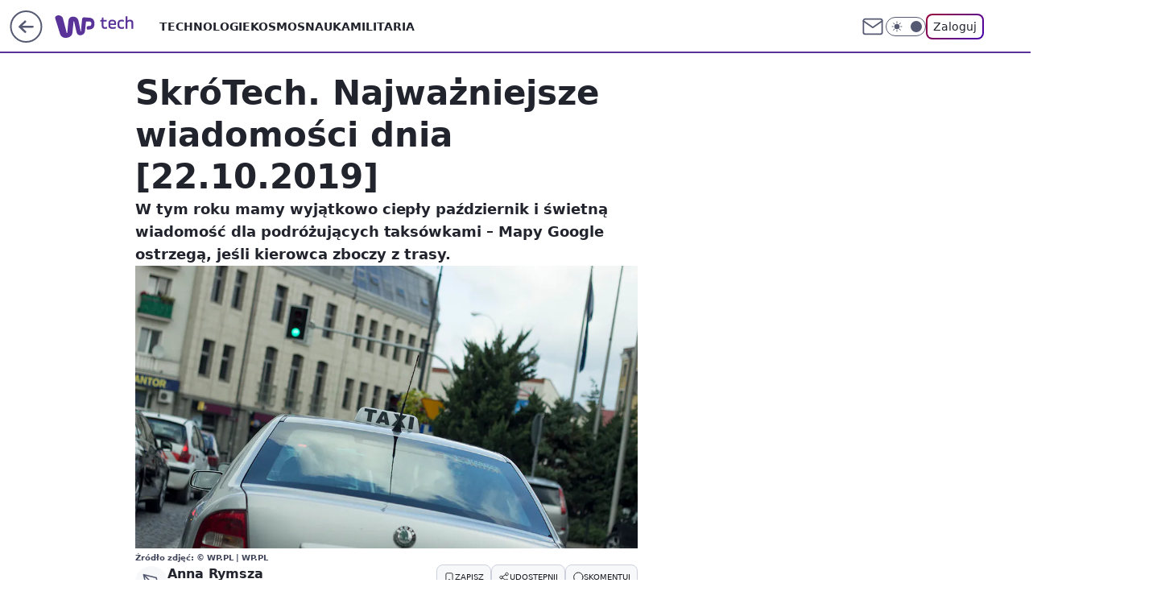

--- FILE ---
content_type: text/html
request_url: https://www.wp.pl/L2h1Yi5oY1MJUy9aGhRuRkoLewpFBxNBHFV7RRcwbghKbgY2ajATbTduBjZqMBNtN24GNmowE203bgY2ajATbTduBjZqMBNtN24GNmowE203bgY2ajATbTduBjZqMBNtN24GNmowE203bgY2ajATbTduBjZqMBNtN24GNmowE203bgY2ajATbTduBjZqMBNtN24GNmowE203bgY2ajATbTduBjZqMBNtN24GNmowE203bgY2ajATbTduBjZqMBNtN24GNmowE203bgY2ajATbTduBjZqMBNtN24GNmowE203bgY2ajATbTduBjZqMBNtN24GNmowE203bgY2ajATbTduBjZqMBNtN24GNmowE203bgY2ajATbTduBjZqMBNtN24GNmowE203bgY2ajATbTduBjZqMBNtN24GNmowE203bgY2ajATbTduBjZqMBNtN24GNmowE203bgY2ajATbTduBjZqMBNtN24GNmowE203bgY2ajATbTduBjZqMBNtN24GNmowE203bgY2ajATbTduBjZqMBNtN24GNmowE203bgY2ajATbTduBjZqMBNtN24GNmowE203bgY2ajATbTduBjZqMBNtN24GNmowE203bgY2ajATbTduBjZqMBNtN24GNmowE203bgY2ajATbTduBjZqMBNtN24GNmowE203bgY2ajATbTduBjZqMBNtN24GNmowE203bgY2ajATbTduBjZqMBNtN24GNmowE203bgY2ajATbTduBjZqMBNtN24GNmowE203bgY2ajATbTduBjZqMBNtN24GNmowE203bgY2ajATbTduBjZqMBNtN24GNmowE203bgY2ajATbTduBjZqMBNtN24GNmowE203bgY2ajATEEQTLEsPTWNFGFsqBVwNeh0ARDtHXRshXkpM
body_size: 6113
content:
<!DOCTYPE html><html lang="pl"><head><title>WPHUB</title><meta charset="utf-8" /><meta name="robots" content="noindex"></head><body><script>/*! @WPM ! WPJSlib ES6 production 2.5.543 2.5.543/wpjslib-chunk-hub-hub.js (2025-12-05 10:59:54) */(()=>{"use strict";function t(n){return t="function"==typeof Symbol&&"symbol"==typeof Symbol.iterator?function(t){return typeof t}:function(t){return t&&"function"==typeof Symbol&&t.constructor===Symbol&&t!==Symbol.prototype?"symbol":typeof t},t(n)}function n(n,r,e){return(r=function(n){var r=function(n,r){if("object"!=t(n)||!n)return n;var e=n[Symbol.toPrimitive];if(void 0!==e){var o=e.call(n,r||"default");if("object"!=t(o))return o;throw new TypeError("@@toPrimitive must return a primitive value.")}return("string"===r?String:Number)(n)}(n,"string");return"symbol"==t(r)?r:r+""}(r))in n?Object.defineProperty(n,r,{value:e,enumerable:!0,configurable:!0,writable:!0}):n[r]=e,n}function r(t,n){return function(t){if(Array.isArray(t))return t}(t)||function(t,n){var r=null==t?null:"undefined"!=typeof Symbol&&t[Symbol.iterator]||t["@@iterator"];if(null!=r){var e,o,a,c,i=[],u=!0,s=!1;try{if(a=(r=r.call(t)).next,0===n){if(Object(r)!==r)return;u=!1}else for(;!(u=(e=a.call(r)).done)&&(i.push(e.value),i.length!==n);u=!0);}catch(t){s=!0,o=t}finally{try{if(!u&&null!=r.return&&(c=r.return(),Object(c)!==c))return}finally{if(s)throw o}}return i}}(t,n)||o(t,n)||function(){throw new TypeError("Invalid attempt to destructure non-iterable instance.\nIn order to be iterable, non-array objects must have a [Symbol.iterator]() method.")}()}function e(t){return function(t){if(Array.isArray(t))return a(t)}(t)||function(t){if("undefined"!=typeof Symbol&&null!=t[Symbol.iterator]||null!=t["@@iterator"])return Array.from(t)}(t)||o(t)||function(){throw new TypeError("Invalid attempt to spread non-iterable instance.\nIn order to be iterable, non-array objects must have a [Symbol.iterator]() method.")}()}function o(t,n){if(t){if("string"==typeof t)return a(t,n);var r={}.toString.call(t).slice(8,-1);return"Object"===r&&t.constructor&&(r=t.constructor.name),"Map"===r||"Set"===r?Array.from(t):"Arguments"===r||/^(?:Ui|I)nt(?:8|16|32)(?:Clamped)?Array$/.test(r)?a(t,n):void 0}}function a(t,n){(null==n||n>t.length)&&(n=t.length);for(var r=0,e=Array(n);r<n;r++)e[r]=t[r];return e}const c=function(t){return e(t).reduce(function(t,e){var o=r(e,2),a=o[0],c=o[1];if(void 0===a)throw new TypeError("Iterator value ".concat(e," is not an entry object"));return Object.assign(t,n({},a,c))},{})};if("undefined"==typeof globalThis){Object.defineProperty(Object.prototype,"__magic__",{get:function(){return this},configurable:!0});var i=__magic__;delete Object.prototype.__magic__,Object.defineProperty(i,"globalThis",{value:i,writable:!0,enumerable:!1,configurable:!0})}Object.fromEntries||Object.defineProperty(Object,"fromEntries",{value:c});var u="Missing action.",s="Field 'name' can not be empty.",f="Argument 'names' must be an array.",l={"%20":" ","%2C":",","%3B":";","%3D":"="};const p=function(){return String(arguments.length>0&&void 0!==arguments[0]?arguments[0]:"").replace(/%(?:20|2C|3B|3D)/gi,function(t){return l[t]})};var y=!1;try{var b="_X_=1",v="; SameSite=None; Secure";document.cookie=b+v;var d=-1!==document.cookie.indexOf(b);document.cookie="".concat(b,"; expires=Thu, 01-Jan-1970 00:00:01 GMT").concat(v),y=d}catch(t){}const m=function(){return y};const g=[/<script\b[^<]*(?:(?!<\/script>)<[^<]*)*<\/script>/gi,/\b(onerror|onload|onclick|onmouseover|onsubmit|onfocus|onblur)(?=\s*=)/gi,/\balert(?=\s*\()/gi,/\bjavascript:/gi];const h=function(t){for(var n=g[0],r=t;n.test(r);)r=r.replace(n,"");return r};const w=function(t){if(m()){var n=document.cookie.match("(^|;)\\s*".concat(decodeURIComponent(t),"\\s*=\\s*([^;]+)")),r=n?p(n.pop()):null;return h(r)}return null};function S(t){return S="function"==typeof Symbol&&"symbol"==typeof Symbol.iterator?function(t){return typeof t}:function(t){return t&&"function"==typeof Symbol&&t.constructor===Symbol&&t!==Symbol.prototype?"symbol":typeof t},S(t)}var j=function(t,n){return S(t)===n};[["u","undefined"],["s","string"],["b","boolean"],["n","number"],["g","bigint"],["o","object"],["f","function"],["m","symbol"]].forEach(function(t){j[t[0]]=function(n){return j(n,t[1])}});const k=j;const O=function(t){var n=arguments.length>1&&void 0!==arguments[1]?arguments[1]:0;return k.s(t)&&(n>0?t.length===n:t.length>0)};const A=function(){return self.location.hostname};var _=function(t){return"www.parklot.co.no"===t?"parklot.co.no":t.split(".").slice(-2).join(".")}(A());const E=function(){return _};var I={" ":"%20",",":"%2C",";":"%3B"};const C=function(){return String(arguments.length>0&&void 0!==arguments[0]?arguments[0]:"").replace(/[\s,;]/g,function(t){return I[t]})};const T=function(t){return encodeURIComponent(t).replace(/%(2[346B]|5E|60|7C)/g,decodeURIComponent).replace(/[()]/g,window.escape)};const x=function(t){return null==t};const P=function(t){var n=Date.now();return new Date(n+1e3*t*60)};const G=function(){return P(561600)};var U=!function(){return["localhost","bs-local","127.0.0.1"].includes(A())}();const M=function(t,n){var r=arguments.length>2&&void 0!==arguments[2]?arguments[2]:G(),e=arguments.length>3&&void 0!==arguments[3]?arguments[3]:"/",o=arguments.length>4?arguments[4]:void 0;if(m()&&O(t)&&!x(n)){var a="".concat(T(t),"=").concat(C(n));return a+=r?";expires=".concat(r.toUTCString()):"",a+=e?";path=".concat(e):"",U&&(a+=o?";domain=".concat(o):"",a+="; SameSite=None; Secure"),document.cookie=h(a),!0}};const R=function(t){var n=arguments.length>1&&void 0!==arguments[1]?arguments[1]:"/",r=arguments.length>2?arguments[2]:void 0,e=new Date;return e.setYear(0),M(t,"",e,n,r)};const N=function(t){return R(t,"/",E())};const D=function(t,n,r){return M(t,n,r,"/",E())};const F=function(t,n){t.error=1,t.message=n};const B=function(t,n){var r=t.action,e=t.name,o=t.value,a=t.expires;if(O(e))switch(r){case"set":D(e,o,a&&new Date(a));break;case"get":t.value=w(e);break;case"remove":N(e);break;default:F(t,u)}else F(t,s);k.f(n)&&n(t)};const J=function(t){return Object.create(null,t)};const L=function(t){if(O(t))try{return JSON.parse(t)}catch(t){}};const q=function(t){if(O(t)){var n=t.match(/^wphub:\/\/(\{.*\})/);if(n)return L(n[1])}};const z=function(t){return!x(t)&&k.o(t)&&!Array.isArray(t)};const $=function(t){return z(t)&&Object.keys(t).length>0};const W=function(t){if($(t))try{return"wphub://".concat(JSON.stringify(t))}catch(t){}};function H(){var t,n,r="function"==typeof Symbol?Symbol:{},e=r.iterator||"@@iterator",o=r.toStringTag||"@@toStringTag";function a(r,e,o,a){var u=e&&e.prototype instanceof i?e:i,s=Object.create(u.prototype);return Q(s,"_invoke",function(r,e,o){var a,i,u,s=0,f=o||[],l=!1,p={p:0,n:0,v:t,a:y,f:y.bind(t,4),d:function(n,r){return a=n,i=0,u=t,p.n=r,c}};function y(r,e){for(i=r,u=e,n=0;!l&&s&&!o&&n<f.length;n++){var o,a=f[n],y=p.p,b=a[2];r>3?(o=b===e)&&(u=a[(i=a[4])?5:(i=3,3)],a[4]=a[5]=t):a[0]<=y&&((o=r<2&&y<a[1])?(i=0,p.v=e,p.n=a[1]):y<b&&(o=r<3||a[0]>e||e>b)&&(a[4]=r,a[5]=e,p.n=b,i=0))}if(o||r>1)return c;throw l=!0,e}return function(o,f,b){if(s>1)throw TypeError("Generator is already running");for(l&&1===f&&y(f,b),i=f,u=b;(n=i<2?t:u)||!l;){a||(i?i<3?(i>1&&(p.n=-1),y(i,u)):p.n=u:p.v=u);try{if(s=2,a){if(i||(o="next"),n=a[o]){if(!(n=n.call(a,u)))throw TypeError("iterator result is not an object");if(!n.done)return n;u=n.value,i<2&&(i=0)}else 1===i&&(n=a.return)&&n.call(a),i<2&&(u=TypeError("The iterator does not provide a '"+o+"' method"),i=1);a=t}else if((n=(l=p.n<0)?u:r.call(e,p))!==c)break}catch(n){a=t,i=1,u=n}finally{s=1}}return{value:n,done:l}}}(r,o,a),!0),s}var c={};function i(){}function u(){}function s(){}n=Object.getPrototypeOf;var f=[][e]?n(n([][e]())):(Q(n={},e,function(){return this}),n),l=s.prototype=i.prototype=Object.create(f);function p(t){return Object.setPrototypeOf?Object.setPrototypeOf(t,s):(t.__proto__=s,Q(t,o,"GeneratorFunction")),t.prototype=Object.create(l),t}return u.prototype=s,Q(l,"constructor",s),Q(s,"constructor",u),u.displayName="GeneratorFunction",Q(s,o,"GeneratorFunction"),Q(l),Q(l,o,"Generator"),Q(l,e,function(){return this}),Q(l,"toString",function(){return"[object Generator]"}),(H=function(){return{w:a,m:p}})()}function Q(t,n,r,e){var o=Object.defineProperty;try{o({},"",{})}catch(t){o=0}Q=function(t,n,r,e){function a(n,r){Q(t,n,function(t){return this._invoke(n,r,t)})}n?o?o(t,n,{value:r,enumerable:!e,configurable:!e,writable:!e}):t[n]=r:(a("next",0),a("throw",1),a("return",2))},Q(t,n,r,e)}function X(t,n,r,e,o,a,c){try{var i=t[a](c),u=i.value}catch(t){return void r(t)}i.done?n(u):Promise.resolve(u).then(e,o)}function Y(){var t;return t=H().m(function t(){var n,r;return H().w(function(t){for(;;)switch(t.p=t.n){case 0:if(document.hasStorageAccess){t.n=1;break}return t.a(2,"noSupport");case 1:return t.n=2,document.hasStorageAccess();case 2:if(!t.v){t.n=3;break}return t.a(2,"hasAccess");case 3:if(!self.navigator.permissions){t.n=8;break}return t.p=4,t.n=5,self.navigator.permissions.query({name:"storage-access"});case 5:if("granted"!==(n=t.v).state){t.n=6;break}return t.n=6,document.requestStorageAccess();case 6:return t.a(2,n.state);case 7:return t.p=7,r=t.v,t.a(2,"permissionError: ".concat(r.message));case 8:return t.a(2,"noPermissions")}},t,null,[[4,7]])}),Y=function(){var n=this,r=arguments;return new Promise(function(e,o){var a=t.apply(n,r);function c(t){X(a,e,o,c,i,"next",t)}function i(t){X(a,e,o,c,i,"throw",t)}c(void 0)})},Y.apply(this,arguments)}const K=function(){return Y.apply(this,arguments)};var V=!1;try{var Z="_X_",tt=window.localStorage;tt.setItem(Z,Z),tt.removeItem(Z),V=!0}catch(t){}const nt=function(){return V};const rt=function(){var t={};if(m()){var n=document.cookie;O(n)&&n.split("; ").forEach(function(n){var r=n.indexOf("="),e=decodeURIComponent(n.slice(0,r)),o=p(n.slice(r+1));t[e]=o})}return t};const et=function(){return nt()?Object.assign({},window.localStorage):{}};const ot=function(t){var n=arguments.length>1&&void 0!==arguments[1]?arguments[1]:0;return Array.isArray(t)&&(n>0?t.length===n:t.length>0)};const at=function(t){return{useCookie:!t||"cookie"===t,useStorage:!t||"storage"===t}};const ct=function(t,n){var r=at(n),e=r.useCookie,o=r.useStorage;if(ot(t)){var a,c,i=J();return o&&(a=et(),Object.assign(i,a)),e&&(c=rt(),Object.assign(i,c)),Object.fromEntries(t.map(function(t){return[t,i[t]||null]}))}};const it=function(t){nt()&&window.localStorage.removeItem(t)};const ut=function(t,n){var r=at(n),e=r.useCookie,o=r.useStorage;ot(t)&&t.forEach(function(t){e&&N(t),o&&it(t)})};const st=function(t){if(null==t)throw new TypeError("Cannot convert undefined or null to object");var n=[];for(var r in t)Object.prototype.hasOwnProperty.call(t,r)&&Object.prototype.propertyIsEnumerable.call(t,r)&&n.push([r,t[r]]);return n};function ft(t,n){return function(t){if(Array.isArray(t))return t}(t)||function(t,n){var r=null==t?null:"undefined"!=typeof Symbol&&t[Symbol.iterator]||t["@@iterator"];if(null!=r){var e,o,a,c,i=[],u=!0,s=!1;try{if(a=(r=r.call(t)).next,0===n){if(Object(r)!==r)return;u=!1}else for(;!(u=(e=a.call(r)).done)&&(i.push(e.value),i.length!==n);u=!0);}catch(t){s=!0,o=t}finally{try{if(!u&&null!=r.return&&(c=r.return(),Object(c)!==c))return}finally{if(s)throw o}}return i}}(t,n)||function(t,n){if(t){if("string"==typeof t)return lt(t,n);var r={}.toString.call(t).slice(8,-1);return"Object"===r&&t.constructor&&(r=t.constructor.name),"Map"===r||"Set"===r?Array.from(t):"Arguments"===r||/^(?:Ui|I)nt(?:8|16|32)(?:Clamped)?Array$/.test(r)?lt(t,n):void 0}}(t,n)||function(){throw new TypeError("Invalid attempt to destructure non-iterable instance.\nIn order to be iterable, non-array objects must have a [Symbol.iterator]() method.")}()}function lt(t,n){(null==n||n>t.length)&&(n=t.length);for(var r=0,e=Array(n);r<n;r++)e[r]=t[r];return e}const pt=function(t,n){if("[object Object]"===Object.prototype.toString.call(t))for(var r=st(t),e=r.length,o=0;o<e;o++){var a=ft(r[o],2);n(a[0],a[1])}};function yt(t,n){return function(t){if(Array.isArray(t))return t}(t)||function(t,n){var r=null==t?null:"undefined"!=typeof Symbol&&t[Symbol.iterator]||t["@@iterator"];if(null!=r){var e,o,a,c,i=[],u=!0,s=!1;try{if(a=(r=r.call(t)).next,0===n){if(Object(r)!==r)return;u=!1}else for(;!(u=(e=a.call(r)).done)&&(i.push(e.value),i.length!==n);u=!0);}catch(t){s=!0,o=t}finally{try{if(!u&&null!=r.return&&(c=r.return(),Object(c)!==c))return}finally{if(s)throw o}}return i}}(t,n)||function(t,n){if(t){if("string"==typeof t)return bt(t,n);var r={}.toString.call(t).slice(8,-1);return"Object"===r&&t.constructor&&(r=t.constructor.name),"Map"===r||"Set"===r?Array.from(t):"Arguments"===r||/^(?:Ui|I)nt(?:8|16|32)(?:Clamped)?Array$/.test(r)?bt(t,n):void 0}}(t,n)||function(){throw new TypeError("Invalid attempt to destructure non-iterable instance.\nIn order to be iterable, non-array objects must have a [Symbol.iterator]() method.")}()}function bt(t,n){(null==n||n>t.length)&&(n=t.length);for(var r=0,e=Array(n);r<n;r++)e[r]=t[r];return e}const vt=function(t){if(nt()){var n=window.localStorage,r=function(){return Object.entries(n).reduce(function(t,n){var r=yt(n,2),e=r[0],o=r[1];return t+e.length+o.length},0)},e=Object.keys(n);if(e.length){var o=r();if(e.filter(function(t){return O(t)&&!t.toLowerCase().startsWith("wp")}).forEach(it),o!==r()&&k.f(t))return t()}}};const dt=function(t,n){if(nt()&&O(t)&&!x(n)){var r=window.localStorage,e=h(t),o=h(n);try{r.setItem(e,o)}catch(t){22!==t.code&&1014!==t.code&&"QuotaExceededError"!==t.name&&"NS_ERROR_DOM_QUOTA_REACHED"!==t.name||vt(function(){r.setItem(e,o)})}}};const mt=function(t,n){var r=at(n),e=r.useCookie,o=r.useStorage;pt(t,function(t,n){e&&D(t,n),o&&dt(t,n)})};const gt=function(t,n){var r=t.action,e=t.names,o=t.type,a=t.values,c=void 0===a?{}:a;switch(r){case"set":k.o(c)?(mt(c,o),t.names=Object.keys(c)):F(t,"Argument 'values' must be a plain object.");break;case"get":Array.isArray(e)?t.values=ct(e,o):F(t,f);break;case"remove":Array.isArray(e)?ut(e,o):F(t,f);break;default:F(t,u)}k.f(n)&&n(t)};const ht=function(t,n,r){F(t,"".concat(n," API is not supported.")),k.f(r)&&r(t)};const wt=function(t,n,r,e){try{n?r(t):ht(t,e)}catch(n){F(t,n)}};const St=function(t){return parseInt(t,10)||0};var jt=function(t){var n=St(t),r=Math.random();return Math.floor(r*n)};const kt="__wpjsdebug__";var Ot=window[kt]||J();try{window[kt]=Ot}catch(t){}const At=Ot;const _t=function(t){return new RegExp(t,"i").test(window.navigator.userAgent)};const Et=function(){return _t("automation|yahoo|google|amazon|hotjar|ruxit|dynatrace|lighthouse|scrap|yandex|spider|cincraw|rss|ahrefs|gnews|okhttp|facebookexternalhit|outbrain|python|sogou|nessus|externalhit|baidu|(bing|apple|moat|petal|ad|taboola|duck|exa|face|paqle|msn|jooble|senuto|claude|senti)bot")};const It=function(){return _t("gptbot|openai|anthropic|perplexity|bingbot|amazonbot|extended|duckassistbot|bytespider|cohere-ai|ai2bot|ccbot|diffbot|youbot|mistralai|timpibot|omgili|linkedinbot|meta-externalagent|facebookbot|applebot")}();const Ct=Et()||It;function Tt(t,n){return function(t){if(Array.isArray(t))return t}(t)||function(t,n){var r=null==t?null:"undefined"!=typeof Symbol&&t[Symbol.iterator]||t["@@iterator"];if(null!=r){var e,o,a,c,i=[],u=!0,s=!1;try{if(a=(r=r.call(t)).next,0===n){if(Object(r)!==r)return;u=!1}else for(;!(u=(e=a.call(r)).done)&&(i.push(e.value),i.length!==n);u=!0);}catch(t){s=!0,o=t}finally{try{if(!u&&null!=r.return&&(c=r.return(),Object(c)!==c))return}finally{if(s)throw o}}return i}}(t,n)||function(t,n){if(t){if("string"==typeof t)return xt(t,n);var r={}.toString.call(t).slice(8,-1);return"Object"===r&&t.constructor&&(r=t.constructor.name),"Map"===r||"Set"===r?Array.from(t):"Arguments"===r||/^(?:Ui|I)nt(?:8|16|32)(?:Clamped)?Array$/.test(r)?xt(t,n):void 0}}(t,n)||function(){throw new TypeError("Invalid attempt to destructure non-iterable instance.\nIn order to be iterable, non-array objects must have a [Symbol.iterator]() method.")}()}function xt(t,n){(null==n||n>t.length)&&(n=t.length);for(var r=0,e=Array(n);r<n;r++)e[r]=t[r];return e}var Pt=[];At.issueStore=Pt;var Gt={fatal:["Fatal 👿","magenta",12],error:["Critical 💀","red",12],warn:["Warning 🤯","orange",12],task:["Task 📋","purple",12],info:["Info","blue",12]},Ut={fatal:"warn",task:"warn"};const Mt=function(t){var n=arguments.length>1&&void 0!==arguments[1]?arguments[1]:"log";if(!Ct){var r=t;if(O(r)&&(r={type:n,msg:r}),k.o(r)&&r.msg){!0===n&&(r.type="warn"),Pt.push(r);var e=r.type;if(Gt[e]){var o="".concat("task"===e?"Task completion required: ":"").concat(r.msg).concat("info"===e?"":" Contact ATFD for further information.").concat("error"===e?" THIS IS CRITICAL BUG.":""),a=Tt(Gt[e],3),c=a[0],i=a[1],u=a[2],s=Ut[e]||e;window.console&&console[s]&&console[s]("%c WP ".concat(c," %c ").concat(o),"font-size:".concat(u,"px;background:").concat(i,";color:white;padding:2px;border-radius:3px;margin-right:3px;"),"font-size:".concat(u,"px;"))}}}};var Rt=function(t){if($(t)){var n={};return Object.keys(t).sort().forEach(function(r){n[r]=Rt(t[r])}),n}return t};const Nt=Rt;const Dt=function(t,n){if(!O(t)||!O(n))return"";for(var r=n.length,e=t.length,o="",a=0;a<e;a+=1){var c=t.charCodeAt(a),i=n.charCodeAt(a%r);o+=String.fromCharCode(c^i)}return o};var Ft=function(t){if($(t)){var n=Nt(t),r=n.keybase,e=void 0===r?function(){var t=arguments.length>0&&void 0!==arguments[0]?arguments[0]:10,n=arguments.length>1&&void 0!==arguments[1]&&arguments[1],r=!0===n?16:n||10,e="";for(arguments.length>2&&void 0!==arguments[2]&&arguments[2]&&(e=String.fromCharCode(jt(26)+97));e.length<t;)e=(e+=Math.random().toString(r).slice(2)).slice(0,t);return e}(3,36,!0):r;delete n.keybase;try{var o=JSON.stringify(n),a="".concat(e).concat(btoa(Dt(o,e)));if(n.keybase=e,O(a))return a}catch(t){Mt(null==t?void 0:t.message,!0)}}};const Bt=function(t){if(nt())return h(window.localStorage.getItem(t))};const Jt=function(t){var n=function(t){if(O(t)){var n=t.slice(0,3),r=t.slice(3);try{var e=decodeURIComponent(r),o=Dt(atob(e),n),a=JSON.parse(o);if($(a))return a.keybase=n,Nt(a)}catch(n){Mt("".concat(null==n?void 0:n.message,' ("').concat(t,'").'),!0)}}}(Bt(t));if($(n))return n};const Lt=function(t,n){var r=Ft(n);O(r)&&dt(t,r)};const qt=function(t,n){var r=t.action,e=t.name,o=t.value;if(O(e))switch(r){case"set":dt(e,o);break;case"setEncoded":Lt(e,o);break;case"get":t.value=Bt(e);break;case"getEncoded":t.value=Jt(e);break;case"remove":it(e);break;default:F(t,u)}else F(t,s);k.f(n)&&n(t)};function zt(){var t,n,r="function"==typeof Symbol?Symbol:{},e=r.iterator||"@@iterator",o=r.toStringTag||"@@toStringTag";function a(r,e,o,a){var u=e&&e.prototype instanceof i?e:i,s=Object.create(u.prototype);return $t(s,"_invoke",function(r,e,o){var a,i,u,s=0,f=o||[],l=!1,p={p:0,n:0,v:t,a:y,f:y.bind(t,4),d:function(n,r){return a=n,i=0,u=t,p.n=r,c}};function y(r,e){for(i=r,u=e,n=0;!l&&s&&!o&&n<f.length;n++){var o,a=f[n],y=p.p,b=a[2];r>3?(o=b===e)&&(u=a[(i=a[4])?5:(i=3,3)],a[4]=a[5]=t):a[0]<=y&&((o=r<2&&y<a[1])?(i=0,p.v=e,p.n=a[1]):y<b&&(o=r<3||a[0]>e||e>b)&&(a[4]=r,a[5]=e,p.n=b,i=0))}if(o||r>1)return c;throw l=!0,e}return function(o,f,b){if(s>1)throw TypeError("Generator is already running");for(l&&1===f&&y(f,b),i=f,u=b;(n=i<2?t:u)||!l;){a||(i?i<3?(i>1&&(p.n=-1),y(i,u)):p.n=u:p.v=u);try{if(s=2,a){if(i||(o="next"),n=a[o]){if(!(n=n.call(a,u)))throw TypeError("iterator result is not an object");if(!n.done)return n;u=n.value,i<2&&(i=0)}else 1===i&&(n=a.return)&&n.call(a),i<2&&(u=TypeError("The iterator does not provide a '"+o+"' method"),i=1);a=t}else if((n=(l=p.n<0)?u:r.call(e,p))!==c)break}catch(n){a=t,i=1,u=n}finally{s=1}}return{value:n,done:l}}}(r,o,a),!0),s}var c={};function i(){}function u(){}function s(){}n=Object.getPrototypeOf;var f=[][e]?n(n([][e]())):($t(n={},e,function(){return this}),n),l=s.prototype=i.prototype=Object.create(f);function p(t){return Object.setPrototypeOf?Object.setPrototypeOf(t,s):(t.__proto__=s,$t(t,o,"GeneratorFunction")),t.prototype=Object.create(l),t}return u.prototype=s,$t(l,"constructor",s),$t(s,"constructor",u),u.displayName="GeneratorFunction",$t(s,o,"GeneratorFunction"),$t(l),$t(l,o,"Generator"),$t(l,e,function(){return this}),$t(l,"toString",function(){return"[object Generator]"}),(zt=function(){return{w:a,m:p}})()}function $t(t,n,r,e){var o=Object.defineProperty;try{o({},"",{})}catch(t){o=0}$t=function(t,n,r,e){function a(n,r){$t(t,n,function(t){return this._invoke(n,r,t)})}n?o?o(t,n,{value:r,enumerable:!e,configurable:!e,writable:!e}):t[n]=r:(a("next",0),a("throw",1),a("return",2))},$t(t,n,r,e)}function Wt(t,n,r,e,o,a,c){try{var i=t[a](c),u=i.value}catch(t){return void r(t)}i.done?n(u):Promise.resolve(u).then(e,o)}var Ht=J();Ht.cookie=m(),Ht.storage=nt(),Ht.record=Ht.storage||Ht.cookie;var Qt=function(){var t,n=(t=zt().m(function t(n){var r,e,o,a,c,i;return zt().w(function(t){for(;;)switch(t.n){case 0:if(r=n.origin,e=n.source,o=n.data,!(a=q(o))){t.n=9;break}i=a.method,t.n="hub"===i?1:"cookie"===i?4:"storage"===i?5:"record"===i?6:7;break;case 1:if("check"!==a.action){t.n=3;break}return t.n=2,K();case 2:c=t.v,a.action="ready",a.access=c,a.support=Ht;case 3:return t.a(3,8);case 4:return wt(a,Ht.cookie,B,"Cookie"),t.a(3,8);case 5:return wt(a,Ht.storage,qt,"LocalStorage"),t.a(3,8);case 6:return wt(a,Ht.record,gt,"LocalStorage & Cookie"),t.a(3,8);case 7:return t.a(2);case 8:e.postMessage(W(a),r);case 9:return t.a(2)}},t)}),function(){var n=this,r=arguments;return new Promise(function(e,o){var a=t.apply(n,r);function c(t){Wt(a,e,o,c,i,"next",t)}function i(t){Wt(a,e,o,c,i,"throw",t)}c(void 0)})});return function(t){return n.apply(this,arguments)}}();(function(){window.addEventListener("message",Qt)})()})();</script></body></html>


--- FILE ---
content_type: application/javascript
request_url: https://rek.www.wp.pl/gaf.js?rv=2&sn=tech&pvid=81ed0708cc69f4fa6cc7&rekids=234802&whbid-test=1&phtml=tech.wp.pl%2Fskrotech-najwazniejsze-wiadomosci-dnia-22102019%2C6437972212995713a&abtest=adtech%7CPRGM-1047%7CA%3Badtech%7CPU-335%7CB%3Badtech%7CPRG-3468%7CB%3Badtech%7CPRGM-1036%7CB%3Badtech%7CFP-76%7CA%3Badtech%7CPRGM-1356%7CA%3Badtech%7CPRGM-1419%7CA%3Badtech%7CPRGM-1576%7CA%3Badtech%7CPRGM-1443%7CA%3Badtech%7CPRGM-1421%7CA%3Badtech%7CPOK-55%7CB%3Badtech%7CPSW-612%7CD&PWA_adbd=0&darkmode=0&highLayout=0&layout=wide&navType=navigate&cdl=0&ctype=article&ciab=IAB19-18%2CIAB-v3-630%2CIAB19&cid=6437972212995713&csystem=ncr&cdate=2019-10-22&REKtagi=mapy_google&vw=1280&vh=720&p1=0&spin=ta80ok7t&bcv=2
body_size: 19621
content:
ta80ok7t({"spin":"ta80ok7t","bunch":234802,"context":{"dsa":false,"minor":false,"bidRequestId":"66dce801-4cdf-43a7-9666-f102d6c66eb8","maConfig":{"timestamp":"2025-12-04T12:53:09.848Z"},"dfpConfig":{"timestamp":"2025-11-26T10:21:01.832Z"},"sda":[],"targeting":{"client":{},"server":{},"query":{"PWA_adbd":"0","REKtagi":"mapy_google","abtest":"adtech|PRGM-1047|A;adtech|PU-335|B;adtech|PRG-3468|B;adtech|PRGM-1036|B;adtech|FP-76|A;adtech|PRGM-1356|A;adtech|PRGM-1419|A;adtech|PRGM-1576|A;adtech|PRGM-1443|A;adtech|PRGM-1421|A;adtech|POK-55|B;adtech|PSW-612|D","bcv":"2","cdate":"2019-10-22","cdl":"0","ciab":"IAB19-18,IAB-v3-630,IAB19","cid":"6437972212995713","csystem":"ncr","ctype":"article","darkmode":"0","highLayout":"0","layout":"wide","navType":"navigate","p1":"0","phtml":"tech.wp.pl/skrotech-najwazniejsze-wiadomosci-dnia-22102019,6437972212995713a","pvid":"81ed0708cc69f4fa6cc7","rekids":"234802","rv":"2","sn":"tech","spin":"ta80ok7t","vh":"720","vw":"1280","whbid-test":"1"}},"directOnly":0,"geo":{"country":"840","region":"","city":""},"statid":"","mlId":"","rshsd":"4","isRobot":false,"curr":{"EUR":4.2321,"USD":3.6313,"CHF":4.5236,"GBP":4.8467},"rv":"2","status":{"advf":2,"ma":2,"ma_ads-bidder":2,"ma_cpv-bidder":2,"ma_high-cpm-bidder":2}},"slots":{"11":{"delivered":"1","campaign":null,"dfpConfig":{"placement":"/89844762/Desktop_Tech.wp.pl_x11_art","roshash":"EILO","ceil":100,"sizes":[[336,280],[640,280],[300,250]],"namedSizes":["fluid"],"div":"div-gpt-ad-x11-art","targeting":{"DFPHASH":"AEHK","emptygaf":"0"},"gfp":"EILO"}},"12":{"delivered":"1","campaign":null,"dfpConfig":{"placement":"/89844762/Desktop_Tech.wp.pl_x12_art","roshash":"EILO","ceil":100,"sizes":[[336,280],[640,280],[300,250]],"namedSizes":["fluid"],"div":"div-gpt-ad-x12-art","targeting":{"DFPHASH":"AEHK","emptygaf":"0"},"gfp":"EILO"}},"13":{"delivered":"1","campaign":{"id":"181030","adm":{"bunch":"234802","creations":[{"height":250,"showLabel":true,"src":"https://mamc.wpcdn.pl/181030/1755160626700/300x250_300x250fmhotele.jpg","trackers":{"click":[""],"cview":["//ma.wp.pl/ma.gif?clid=36d4f1d950aab392a9c26b186b340e10\u0026SN=tech\u0026pvid=81ed0708cc69f4fa6cc7\u0026action=cvimp\u0026pg=tech.wp.pl\u0026par=ssp%3Dwp.pl%26device%3DPERSONAL_COMPUTER%26inver%3D2%26ip%3DCJnf4i9WLofpGEz8Nnm7eyFP--PKdg49DHk5FJQVUT8%26slotSizeWxH%3D300x250%26test%3D0%26ttl%3D1765165034%26workfID%3D181030%26order%3D252072%26editedTimestamp%3D1761664841%26iabSiteCategories%3D%26geo%3D840%253B%253B%26conversionValue%3D0%26is_adblock%3D0%26hBudgetRate%3DEHKNQTW%26bidderID%3D11%26userID%3D__UNKNOWN_TELL_US__%26publisherID%3D308%26domain%3Dtech.wp.pl%26seatFee%3D4uWn9qFE0wawrt7wRQ-3YPAYkfWxMCcAnUuS7Vq9dLI%26emission%3D3025660%26pricingModel%3DgPPfrRw6J6aVjrdYuh-JpEuyXmoIwrCfh0YNJEXYRQE%26bidTimestamp%3D1765078634%26hBidPrice%3DEHKNQTW%26utility%3D3o03gYSjokLmgw4zjB3JnMOGZtbaJF0Np8eaoStZ_QXeXqnnmZGRBJn81Opw4pfq%26medium%3Ddisplay%26rekid%3D234802%26creationID%3D1411156%26cur%3DPLN%26seatID%3D36d4f1d950aab392a9c26b186b340e10%26iabPageCategories%3D%26is_robot%3D0%26platform%3D8%26bidReqID%3D66dce801-4cdf-43a7-9666-f102d6c66eb8%26slotID%3D013%26tpID%3D1364239%26billing%3Dcpv%26source%3DTG%26sn%3Dtech%26isDev%3Dfalse%26contentID%3D6437972212995713%26targetDomain%3Dwakacje.pl%26client_id%3D32932%26org_id%3D25%26pvid%3D81ed0708cc69f4fa6cc7%26partnerID%3D"],"impression":["//ma.wp.pl/ma.gif?clid=36d4f1d950aab392a9c26b186b340e10\u0026SN=tech\u0026pvid=81ed0708cc69f4fa6cc7\u0026action=delivery\u0026pg=tech.wp.pl\u0026par=slotSizeWxH%3D300x250%26test%3D0%26ttl%3D1765165034%26workfID%3D181030%26order%3D252072%26editedTimestamp%3D1761664841%26iabSiteCategories%3D%26geo%3D840%253B%253B%26conversionValue%3D0%26is_adblock%3D0%26hBudgetRate%3DEHKNQTW%26bidderID%3D11%26userID%3D__UNKNOWN_TELL_US__%26publisherID%3D308%26domain%3Dtech.wp.pl%26seatFee%3D4uWn9qFE0wawrt7wRQ-3YPAYkfWxMCcAnUuS7Vq9dLI%26emission%3D3025660%26pricingModel%3DgPPfrRw6J6aVjrdYuh-JpEuyXmoIwrCfh0YNJEXYRQE%26bidTimestamp%3D1765078634%26hBidPrice%3DEHKNQTW%26utility%3D3o03gYSjokLmgw4zjB3JnMOGZtbaJF0Np8eaoStZ_QXeXqnnmZGRBJn81Opw4pfq%26medium%3Ddisplay%26rekid%3D234802%26creationID%3D1411156%26cur%3DPLN%26seatID%3D36d4f1d950aab392a9c26b186b340e10%26iabPageCategories%3D%26is_robot%3D0%26platform%3D8%26bidReqID%3D66dce801-4cdf-43a7-9666-f102d6c66eb8%26slotID%3D013%26tpID%3D1364239%26billing%3Dcpv%26source%3DTG%26sn%3Dtech%26isDev%3Dfalse%26contentID%3D6437972212995713%26targetDomain%3Dwakacje.pl%26client_id%3D32932%26org_id%3D25%26pvid%3D81ed0708cc69f4fa6cc7%26partnerID%3D%26ssp%3Dwp.pl%26device%3DPERSONAL_COMPUTER%26inver%3D2%26ip%3DCJnf4i9WLofpGEz8Nnm7eyFP--PKdg49DHk5FJQVUT8"],"view":["//ma.wp.pl/ma.gif?clid=36d4f1d950aab392a9c26b186b340e10\u0026SN=tech\u0026pvid=81ed0708cc69f4fa6cc7\u0026action=view\u0026pg=tech.wp.pl\u0026par=iabSiteCategories%3D%26geo%3D840%253B%253B%26conversionValue%3D0%26is_adblock%3D0%26hBudgetRate%3DEHKNQTW%26bidderID%3D11%26userID%3D__UNKNOWN_TELL_US__%26publisherID%3D308%26domain%3Dtech.wp.pl%26seatFee%3D4uWn9qFE0wawrt7wRQ-3YPAYkfWxMCcAnUuS7Vq9dLI%26emission%3D3025660%26pricingModel%3DgPPfrRw6J6aVjrdYuh-JpEuyXmoIwrCfh0YNJEXYRQE%26bidTimestamp%3D1765078634%26hBidPrice%3DEHKNQTW%26utility%3D3o03gYSjokLmgw4zjB3JnMOGZtbaJF0Np8eaoStZ_QXeXqnnmZGRBJn81Opw4pfq%26medium%3Ddisplay%26rekid%3D234802%26creationID%3D1411156%26cur%3DPLN%26seatID%3D36d4f1d950aab392a9c26b186b340e10%26iabPageCategories%3D%26is_robot%3D0%26platform%3D8%26bidReqID%3D66dce801-4cdf-43a7-9666-f102d6c66eb8%26slotID%3D013%26tpID%3D1364239%26billing%3Dcpv%26source%3DTG%26sn%3Dtech%26isDev%3Dfalse%26contentID%3D6437972212995713%26targetDomain%3Dwakacje.pl%26client_id%3D32932%26org_id%3D25%26pvid%3D81ed0708cc69f4fa6cc7%26partnerID%3D%26ssp%3Dwp.pl%26device%3DPERSONAL_COMPUTER%26inver%3D2%26ip%3DCJnf4i9WLofpGEz8Nnm7eyFP--PKdg49DHk5FJQVUT8%26slotSizeWxH%3D300x250%26test%3D0%26ttl%3D1765165034%26workfID%3D181030%26order%3D252072%26editedTimestamp%3D1761664841"]},"transparentPlaceholder":false,"type":"image","url":"https://www.wakacje.pl/wczasy/?top-hotele-na-lato,za-osobe\u0026utm_source=wppl\u0026utm_medium=autopromo\u0026utm_campaign=fm\u0026utm_content=300x250fmhotele","width":300}],"redir":"https://ma.wp.pl/redirma?SN=tech\u0026pvid=81ed0708cc69f4fa6cc7\u0026par=geo%3D840%253B%253B%26hBudgetRate%3DEHKNQTW%26seatID%3D36d4f1d950aab392a9c26b186b340e10%26workfID%3D181030%26pricingModel%3DgPPfrRw6J6aVjrdYuh-JpEuyXmoIwrCfh0YNJEXYRQE%26partnerID%3D%26inver%3D2%26cur%3DPLN%26iabPageCategories%3D%26isDev%3Dfalse%26emission%3D3025660%26utility%3D3o03gYSjokLmgw4zjB3JnMOGZtbaJF0Np8eaoStZ_QXeXqnnmZGRBJn81Opw4pfq%26medium%3Ddisplay%26creationID%3D1411156%26platform%3D8%26bidReqID%3D66dce801-4cdf-43a7-9666-f102d6c66eb8%26tpID%3D1364239%26billing%3Dcpv%26ssp%3Dwp.pl%26targetDomain%3Dwakacje.pl%26org_id%3D25%26device%3DPERSONAL_COMPUTER%26ip%3DCJnf4i9WLofpGEz8Nnm7eyFP--PKdg49DHk5FJQVUT8%26iabSiteCategories%3D%26conversionValue%3D0%26is_adblock%3D0%26bidderID%3D11%26slotID%3D013%26source%3DTG%26pvid%3D81ed0708cc69f4fa6cc7%26slotSizeWxH%3D300x250%26ttl%3D1765165034%26order%3D252072%26userID%3D__UNKNOWN_TELL_US__%26publisherID%3D308%26client_id%3D32932%26bidTimestamp%3D1765078634%26hBidPrice%3DEHKNQTW%26is_robot%3D0%26sn%3Dtech%26contentID%3D6437972212995713%26domain%3Dtech.wp.pl%26seatFee%3D4uWn9qFE0wawrt7wRQ-3YPAYkfWxMCcAnUuS7Vq9dLI%26editedTimestamp%3D1761664841%26rekid%3D234802%26test%3D0\u0026url=","slot":"13"},"creative":{"Id":"1411156","provider":"ma_cpv-bidder","roshash":"EHKN","height":250,"width":300,"touchpointId":"1364239","source":{"bidder":"cpv-bidder"}},"sellingModel":{"model":"CPM_INT"}},"dfpConfig":{"placement":"/89844762/Desktop_Tech.wp.pl_x13_art","roshash":"EILO","ceil":100,"sizes":[[336,280],[640,280],[300,250]],"namedSizes":["fluid"],"div":"div-gpt-ad-x13-art","targeting":{"DFPHASH":"AEHK","emptygaf":"0"},"gfp":"EILO"}},"14":{"delivered":"1","campaign":null,"dfpConfig":{"placement":"/89844762/Desktop_Tech.wp.pl_x14_art","roshash":"EILO","ceil":100,"sizes":[[336,280],[640,280],[300,250]],"namedSizes":["fluid"],"div":"div-gpt-ad-x14-art","targeting":{"DFPHASH":"AEHK","emptygaf":"0"},"gfp":"EILO"}},"15":{"delivered":"1","campaign":null,"dfpConfig":{"placement":"/89844762/Desktop_Tech.wp.pl_x15_art","roshash":"EILO","ceil":100,"sizes":[[728,90],[970,300],[950,90],[980,120],[980,90],[970,150],[970,90],[970,250],[930,180],[950,200],[750,100],[970,66],[750,200],[960,90],[970,100],[750,300],[970,200],[950,300]],"namedSizes":["fluid"],"div":"div-gpt-ad-x15-art","targeting":{"DFPHASH":"AEHK","emptygaf":"0"},"gfp":"EILO"}},"16":{"delivered":"1","campaign":null,"dfpConfig":{"placement":"/89844762/Desktop_Tech.wp.pl_x16","roshash":"EILO","ceil":100,"sizes":[[728,90],[970,300],[950,90],[980,120],[980,90],[970,150],[970,90],[970,250],[930,180],[950,200],[750,100],[970,66],[750,200],[960,90],[970,100],[750,300],[970,200],[950,300]],"namedSizes":["fluid"],"div":"div-gpt-ad-x16","targeting":{"DFPHASH":"AEHK","emptygaf":"0"},"gfp":"EILO"}},"17":{"delivered":"1","campaign":{"id":"184548","adm":{"bunch":"234802","creations":[{"height":200,"showLabel":true,"src":"https://mamc.wpcdn.pl/184548/1764241714238/wppl_750x200_kultura_2711.jpg","trackers":{"click":[""],"cview":["//ma.wp.pl/ma.gif?clid=36d4f1d950aab392a9c26b186b340e10\u0026SN=tech\u0026pvid=81ed0708cc69f4fa6cc7\u0026action=cvimp\u0026pg=tech.wp.pl\u0026par=ttl%3D1765165034%26bidderID%3D11%26medium%3Ddisplay%26slotID%3D017%26cur%3DPLN%26client_id%3D31989%26pricingModel%3DabpCj9_t2ZgRNV-AxY-3BDR0a-to66RNzf1Vchyu9-Y%26is_adblock%3D0%26bidTimestamp%3D1765078634%26hBudgetRate%3DEHKQVbe%26userID%3D__UNKNOWN_TELL_US__%26ip%3DDMttGGH8Qnwyz3sfWwiDcARqtg3e6Ye3O6-56fyzfoQ%26slotSizeWxH%3D750x200%26partnerID%3D%26isDev%3Dfalse%26utility%3D8CZSOxui-wPaAnByEjKXnOsACjtmiTumb_GpdtNiPt-vPHo68weiTUCITsshcR5P%26inver%3D2%26creationID%3D1438610%26targetDomain%3Dhelios.pl%26billing%3Dcpv%26source%3DTG%26pvid%3D81ed0708cc69f4fa6cc7%26workfID%3D184548%26emission%3D3033291%26hBidPrice%3DEHKQVbe%26conversionValue%3D0%26ssp%3Dwp.pl%26editedTimestamp%3D1764241756%26bidReqID%3D66dce801-4cdf-43a7-9666-f102d6c66eb8%26publisherID%3D308%26test%3D0%26seatFee%3Dta4Qvo1iNJT8yRTJm9QSbCsgTUvmvcPm7CXjdmTyeU4%26org_id%3D25%26iabPageCategories%3D%26is_robot%3D0%26sn%3Dtech%26platform%3D8%26rekid%3D234802%26domain%3Dtech.wp.pl%26tpID%3D1381961%26seatID%3D36d4f1d950aab392a9c26b186b340e10%26order%3D261894%26geo%3D840%253B%253B%26contentID%3D6437972212995713%26device%3DPERSONAL_COMPUTER%26iabSiteCategories%3D"],"impression":["//ma.wp.pl/ma.gif?clid=36d4f1d950aab392a9c26b186b340e10\u0026SN=tech\u0026pvid=81ed0708cc69f4fa6cc7\u0026action=delivery\u0026pg=tech.wp.pl\u0026par=conversionValue%3D0%26ssp%3Dwp.pl%26editedTimestamp%3D1764241756%26bidReqID%3D66dce801-4cdf-43a7-9666-f102d6c66eb8%26publisherID%3D308%26test%3D0%26seatFee%3Dta4Qvo1iNJT8yRTJm9QSbCsgTUvmvcPm7CXjdmTyeU4%26org_id%3D25%26iabPageCategories%3D%26is_robot%3D0%26sn%3Dtech%26platform%3D8%26rekid%3D234802%26domain%3Dtech.wp.pl%26tpID%3D1381961%26seatID%3D36d4f1d950aab392a9c26b186b340e10%26order%3D261894%26geo%3D840%253B%253B%26contentID%3D6437972212995713%26device%3DPERSONAL_COMPUTER%26iabSiteCategories%3D%26ttl%3D1765165034%26bidderID%3D11%26medium%3Ddisplay%26slotID%3D017%26cur%3DPLN%26client_id%3D31989%26pricingModel%3DabpCj9_t2ZgRNV-AxY-3BDR0a-to66RNzf1Vchyu9-Y%26is_adblock%3D0%26bidTimestamp%3D1765078634%26hBudgetRate%3DEHKQVbe%26userID%3D__UNKNOWN_TELL_US__%26ip%3DDMttGGH8Qnwyz3sfWwiDcARqtg3e6Ye3O6-56fyzfoQ%26slotSizeWxH%3D750x200%26partnerID%3D%26isDev%3Dfalse%26utility%3D8CZSOxui-wPaAnByEjKXnOsACjtmiTumb_GpdtNiPt-vPHo68weiTUCITsshcR5P%26inver%3D2%26creationID%3D1438610%26targetDomain%3Dhelios.pl%26billing%3Dcpv%26source%3DTG%26pvid%3D81ed0708cc69f4fa6cc7%26workfID%3D184548%26emission%3D3033291%26hBidPrice%3DEHKQVbe"],"view":["//ma.wp.pl/ma.gif?clid=36d4f1d950aab392a9c26b186b340e10\u0026SN=tech\u0026pvid=81ed0708cc69f4fa6cc7\u0026action=view\u0026pg=tech.wp.pl\u0026par=bidReqID%3D66dce801-4cdf-43a7-9666-f102d6c66eb8%26publisherID%3D308%26test%3D0%26seatFee%3Dta4Qvo1iNJT8yRTJm9QSbCsgTUvmvcPm7CXjdmTyeU4%26org_id%3D25%26iabPageCategories%3D%26is_robot%3D0%26sn%3Dtech%26platform%3D8%26rekid%3D234802%26domain%3Dtech.wp.pl%26tpID%3D1381961%26seatID%3D36d4f1d950aab392a9c26b186b340e10%26order%3D261894%26geo%3D840%253B%253B%26contentID%3D6437972212995713%26device%3DPERSONAL_COMPUTER%26iabSiteCategories%3D%26ttl%3D1765165034%26bidderID%3D11%26medium%3Ddisplay%26slotID%3D017%26cur%3DPLN%26client_id%3D31989%26pricingModel%3DabpCj9_t2ZgRNV-AxY-3BDR0a-to66RNzf1Vchyu9-Y%26is_adblock%3D0%26bidTimestamp%3D1765078634%26hBudgetRate%3DEHKQVbe%26userID%3D__UNKNOWN_TELL_US__%26ip%3DDMttGGH8Qnwyz3sfWwiDcARqtg3e6Ye3O6-56fyzfoQ%26slotSizeWxH%3D750x200%26partnerID%3D%26isDev%3Dfalse%26utility%3D8CZSOxui-wPaAnByEjKXnOsACjtmiTumb_GpdtNiPt-vPHo68weiTUCITsshcR5P%26inver%3D2%26creationID%3D1438610%26targetDomain%3Dhelios.pl%26billing%3Dcpv%26source%3DTG%26pvid%3D81ed0708cc69f4fa6cc7%26workfID%3D184548%26emission%3D3033291%26hBidPrice%3DEHKQVbe%26conversionValue%3D0%26ssp%3Dwp.pl%26editedTimestamp%3D1764241756"]},"transparentPlaceholder":false,"type":"image","url":"https://helios.pl/kultura-dostepna","width":750}],"redir":"https://ma.wp.pl/redirma?SN=tech\u0026pvid=81ed0708cc69f4fa6cc7\u0026par=editedTimestamp%3D1764241756%26client_id%3D31989%26slotSizeWxH%3D750x200%26inver%3D2%26creationID%3D1438610%26billing%3Dcpv%26sn%3Dtech%26platform%3D8%26iabSiteCategories%3D%26utility%3D8CZSOxui-wPaAnByEjKXnOsACjtmiTumb_GpdtNiPt-vPHo68weiTUCITsshcR5P%26targetDomain%3Dhelios.pl%26hBidPrice%3DEHKQVbe%26cur%3DPLN%26pricingModel%3DabpCj9_t2ZgRNV-AxY-3BDR0a-to66RNzf1Vchyu9-Y%26pvid%3D81ed0708cc69f4fa6cc7%26emission%3D3033291%26ssp%3Dwp.pl%26iabPageCategories%3D%26tpID%3D1381961%26device%3DPERSONAL_COMPUTER%26medium%3Ddisplay%26publisherID%3D308%26test%3D0%26is_robot%3D0%26workfID%3D184548%26seatFee%3Dta4Qvo1iNJT8yRTJm9QSbCsgTUvmvcPm7CXjdmTyeU4%26org_id%3D25%26rekid%3D234802%26seatID%3D36d4f1d950aab392a9c26b186b340e10%26order%3D261894%26bidTimestamp%3D1765078634%26userID%3D__UNKNOWN_TELL_US__%26ip%3DDMttGGH8Qnwyz3sfWwiDcARqtg3e6Ye3O6-56fyzfoQ%26bidReqID%3D66dce801-4cdf-43a7-9666-f102d6c66eb8%26is_adblock%3D0%26partnerID%3D%26source%3DTG%26conversionValue%3D0%26domain%3Dtech.wp.pl%26geo%3D840%253B%253B%26contentID%3D6437972212995713%26ttl%3D1765165034%26bidderID%3D11%26slotID%3D017%26hBudgetRate%3DEHKQVbe%26isDev%3Dfalse\u0026url=","slot":"17"},"creative":{"Id":"1438610","provider":"ma_cpv-bidder","roshash":"EHKN","height":200,"width":750,"touchpointId":"1381961","source":{"bidder":"cpv-bidder"}},"sellingModel":{"model":"CPM_INT"}},"dfpConfig":{"placement":"/89844762/Desktop_Tech.wp.pl_x17","roshash":"EILO","ceil":100,"sizes":[[728,90],[970,300],[950,90],[980,120],[980,90],[970,150],[970,90],[970,250],[930,180],[950,200],[750,100],[970,66],[750,200],[960,90],[970,100],[750,300],[970,200],[950,300]],"namedSizes":["fluid"],"div":"div-gpt-ad-x17","targeting":{"DFPHASH":"AEHK","emptygaf":"0"},"gfp":"EILO"}},"18":{"delivered":"1","campaign":null,"dfpConfig":{"placement":"/89844762/Desktop_Tech.wp.pl_x18","roshash":"EILO","ceil":100,"sizes":[[728,90],[970,300],[950,90],[980,120],[980,90],[970,150],[970,90],[970,250],[930,180],[950,200],[750,100],[970,66],[750,200],[960,90],[970,100],[750,300],[970,200],[950,300]],"namedSizes":["fluid"],"div":"div-gpt-ad-x18","targeting":{"DFPHASH":"AEHK","emptygaf":"0"},"gfp":"EILO"}},"19":{"lazy":1,"delivered":"1","campaign":{"id":"185107","adm":{"bunch":"234802","creations":[{"height":200,"showLabel":true,"src":"//oas.wpcdn.pl/RM/Box/2025-12/Malta_01.12/Archiwum_6/750x200-HTML/index.html","trackers":{"click":[""],"cview":["//ma.wp.pl/ma.gif?clid=a34bb419bc1345d54896e03c36043d43\u0026SN=tech\u0026pvid=81ed0708cc69f4fa6cc7\u0026action=cvimp\u0026pg=tech.wp.pl\u0026par=cur%3DPLN%26client_id%3D70461%26emission%3D3035078%26hBidPrice%3DHPcahswDJTX%26partnerID%3D%26medium%3Ddisplay%26inver%3D2%26domain%3Dtech.wp.pl%26slotSizeWxH%3D750x200%26test%3D0%26order%3D262735%26pricingModel%3DUVa3uYlAyPPNAot-D1-ykKD1pQVIgPnxKyLHNrQ524U%26hBudgetRate%3DEHKNWZd%26tpID%3D1385393%26sn%3Dtech%26bidderID%3D11%26utility%3DsbPM0f3WcVDlvYnxchDLb1y8FVOgs1_-FIUSqlrUe8I-nQX21emvMZ_ohbL5ehef%26rekid%3D234802%26source%3DTG%26editedTimestamp%3D1764592457%26iabPageCategories%3D%26ttl%3D1765165034%26geo%3D840%253B%253B%26bidTimestamp%3D1765078634%26conversionValue%3D0%26org_id%3D25%26contentID%3D6437972212995713%26platform%3D8%26ssp%3Dwp.pl%26seatID%3Da34bb419bc1345d54896e03c36043d43%26iabSiteCategories%3D%26device%3DPERSONAL_COMPUTER%26publisherID%3D308%26ip%3DnjkbTv_8rSz9sRpFwWnGdqNoIYYJQkhqI_zxTE4egfs%26slotID%3D019%26workfID%3D185107%26seatFee%3DgIJsr8Jl-drOZiKh3mM8s5h8qlqAmT0msPWYVYmOnek%26isDev%3Dfalse%26creationID%3D1443768%26billing%3Dcpv%26is_robot%3D0%26is_adblock%3D0%26pvid%3D81ed0708cc69f4fa6cc7%26bidReqID%3D66dce801-4cdf-43a7-9666-f102d6c66eb8%26userID%3D__UNKNOWN_TELL_US__%26targetDomain%3Dlot.com"],"impression":["//ma.wp.pl/ma.gif?clid=a34bb419bc1345d54896e03c36043d43\u0026SN=tech\u0026pvid=81ed0708cc69f4fa6cc7\u0026action=delivery\u0026pg=tech.wp.pl\u0026par=utility%3DsbPM0f3WcVDlvYnxchDLb1y8FVOgs1_-FIUSqlrUe8I-nQX21emvMZ_ohbL5ehef%26rekid%3D234802%26source%3DTG%26editedTimestamp%3D1764592457%26iabPageCategories%3D%26ttl%3D1765165034%26geo%3D840%253B%253B%26bidTimestamp%3D1765078634%26conversionValue%3D0%26org_id%3D25%26contentID%3D6437972212995713%26platform%3D8%26ssp%3Dwp.pl%26seatID%3Da34bb419bc1345d54896e03c36043d43%26iabSiteCategories%3D%26device%3DPERSONAL_COMPUTER%26publisherID%3D308%26ip%3DnjkbTv_8rSz9sRpFwWnGdqNoIYYJQkhqI_zxTE4egfs%26slotID%3D019%26workfID%3D185107%26seatFee%3DgIJsr8Jl-drOZiKh3mM8s5h8qlqAmT0msPWYVYmOnek%26isDev%3Dfalse%26creationID%3D1443768%26billing%3Dcpv%26is_robot%3D0%26is_adblock%3D0%26pvid%3D81ed0708cc69f4fa6cc7%26bidReqID%3D66dce801-4cdf-43a7-9666-f102d6c66eb8%26userID%3D__UNKNOWN_TELL_US__%26targetDomain%3Dlot.com%26cur%3DPLN%26client_id%3D70461%26emission%3D3035078%26hBidPrice%3DHPcahswDJTX%26partnerID%3D%26medium%3Ddisplay%26inver%3D2%26domain%3Dtech.wp.pl%26slotSizeWxH%3D750x200%26test%3D0%26order%3D262735%26pricingModel%3DUVa3uYlAyPPNAot-D1-ykKD1pQVIgPnxKyLHNrQ524U%26hBudgetRate%3DEHKNWZd%26tpID%3D1385393%26sn%3Dtech%26bidderID%3D11"],"view":["//ma.wp.pl/ma.gif?clid=a34bb419bc1345d54896e03c36043d43\u0026SN=tech\u0026pvid=81ed0708cc69f4fa6cc7\u0026action=view\u0026pg=tech.wp.pl\u0026par=ttl%3D1765165034%26geo%3D840%253B%253B%26bidTimestamp%3D1765078634%26conversionValue%3D0%26org_id%3D25%26contentID%3D6437972212995713%26platform%3D8%26ssp%3Dwp.pl%26seatID%3Da34bb419bc1345d54896e03c36043d43%26iabSiteCategories%3D%26device%3DPERSONAL_COMPUTER%26publisherID%3D308%26ip%3DnjkbTv_8rSz9sRpFwWnGdqNoIYYJQkhqI_zxTE4egfs%26slotID%3D019%26workfID%3D185107%26seatFee%3DgIJsr8Jl-drOZiKh3mM8s5h8qlqAmT0msPWYVYmOnek%26isDev%3Dfalse%26creationID%3D1443768%26billing%3Dcpv%26is_robot%3D0%26is_adblock%3D0%26pvid%3D81ed0708cc69f4fa6cc7%26bidReqID%3D66dce801-4cdf-43a7-9666-f102d6c66eb8%26userID%3D__UNKNOWN_TELL_US__%26targetDomain%3Dlot.com%26cur%3DPLN%26client_id%3D70461%26emission%3D3035078%26hBidPrice%3DHPcahswDJTX%26partnerID%3D%26medium%3Ddisplay%26inver%3D2%26domain%3Dtech.wp.pl%26slotSizeWxH%3D750x200%26test%3D0%26order%3D262735%26pricingModel%3DUVa3uYlAyPPNAot-D1-ykKD1pQVIgPnxKyLHNrQ524U%26hBudgetRate%3DEHKNWZd%26tpID%3D1385393%26sn%3Dtech%26bidderID%3D11%26utility%3DsbPM0f3WcVDlvYnxchDLb1y8FVOgs1_-FIUSqlrUe8I-nQX21emvMZ_ohbL5ehef%26rekid%3D234802%26source%3DTG%26editedTimestamp%3D1764592457%26iabPageCategories%3D"]},"transparentPlaceholder":false,"type":"iframe","url":"https://www.lot.com/pl/pl/loty/loty-do-europy/loty-na-malte","width":750}],"redir":"https://ma.wp.pl/redirma?SN=tech\u0026pvid=81ed0708cc69f4fa6cc7\u0026par=iabSiteCategories%3D%26device%3DPERSONAL_COMPUTER%26iabPageCategories%3D%26bidTimestamp%3D1765078634%26billing%3Dcpv%26userID%3D__UNKNOWN_TELL_US__%26client_id%3D70461%26emission%3D3035078%26domain%3Dtech.wp.pl%26test%3D0%26source%3DTG%26editedTimestamp%3D1764592457%26publisherID%3D308%26isDev%3Dfalse%26bidReqID%3D66dce801-4cdf-43a7-9666-f102d6c66eb8%26platform%3D8%26ip%3DnjkbTv_8rSz9sRpFwWnGdqNoIYYJQkhqI_zxTE4egfs%26slotID%3D019%26creationID%3D1443768%26is_robot%3D0%26pvid%3D81ed0708cc69f4fa6cc7%26hBidPrice%3DHPcahswDJTX%26sn%3Dtech%26utility%3DsbPM0f3WcVDlvYnxchDLb1y8FVOgs1_-FIUSqlrUe8I-nQX21emvMZ_ohbL5ehef%26ssp%3Dwp.pl%26is_adblock%3D0%26cur%3DPLN%26pricingModel%3DUVa3uYlAyPPNAot-D1-ykKD1pQVIgPnxKyLHNrQ524U%26ttl%3D1765165034%26conversionValue%3D0%26workfID%3D185107%26inver%3D2%26slotSizeWxH%3D750x200%26contentID%3D6437972212995713%26seatFee%3DgIJsr8Jl-drOZiKh3mM8s5h8qlqAmT0msPWYVYmOnek%26order%3D262735%26tpID%3D1385393%26bidderID%3D11%26rekid%3D234802%26geo%3D840%253B%253B%26seatID%3Da34bb419bc1345d54896e03c36043d43%26targetDomain%3Dlot.com%26partnerID%3D%26medium%3Ddisplay%26hBudgetRate%3DEHKNWZd%26org_id%3D25\u0026url=","slot":"19"},"creative":{"Id":"1443768","provider":"ma_cpv-bidder","roshash":"EKSf","height":200,"width":750,"touchpointId":"1385393","source":{"bidder":"cpv-bidder"}},"sellingModel":{"model":"CPV_INT"}},"dfpConfig":{"placement":"/89844762/Desktop_Tech.wp.pl_x19","roshash":"EKTW","ceil":100,"sizes":[[728,90],[970,300],[950,90],[980,120],[980,90],[970,150],[970,90],[970,250],[930,180],[950,200],[750,100],[970,66],[750,200],[960,90],[970,100],[750,300],[970,200],[950,300]],"namedSizes":["fluid"],"div":"div-gpt-ad-x19","targeting":{"DFPHASH":"AGPS","emptygaf":"0"},"gfp":"EILO"}},"2":{"delivered":"1","campaign":{"id":"185516","capping":"PWAck=27120210\u0026PWAclt=1","adm":{"bunch":"234802","creations":[{"cbConfig":{"blur":false,"bottomBar":false,"fullPage":false,"message":"Przekierowanie za {{time}} sekund{{y}}","timeout":15000},"height":600,"pixels":["//ad.doubleclick.net/ddm/trackimp/N2270986.2133700WP/B34636522.435038455;dc_trk_aid=628277400;dc_trk_cid=245957122;ord=1765078634;dc_lat=;dc_rdid=;tag_for_child_directed_treatment=;tfua=;gdpr=${GDPR};gdpr_consent=${GDPR_CONSENT_755};ltd=${LIMITED_ADS};dc_tdv=1?"],"showLabel":false,"src":"https://mamc.wpcdn.pl/185516/1764759936901/WP_COM_1200x600_(2).jpg","trackers":{"click":[""],"cview":["//ma.wp.pl/ma.gif?clid=a34bb419bc1345d54896e03c36043d43\u0026SN=tech\u0026pvid=81ed0708cc69f4fa6cc7\u0026action=cvimp\u0026pg=tech.wp.pl\u0026par=sn%3Dtech%26bidderID%3D11%26medium%3Ddisplay%26inver%3D2%26source%3DTG%26is_robot%3D0%26geo%3D840%253B%253B%26hBudgetRate%3DEHKQTWZ%26conversionValue%3D0%26seatFee%3DPaiezBlScsWuO7D5SRyKVQJ3yHCmjfwDexhlzV_Y6gE%26pricingModel%3DoyfciK2_m2IVEoE7DbR2ueqbWhysi0FVlrasWMCJ8FQ%26ttl%3D1765165034%26is_adblock%3D0%26platform%3D8%26ip%3DKbn4TTNS860DrF31bL11JgaaRhUhpVk1JJjqe3iVeMc%26creationID%3D1447735%26order%3D262663%26slotID%3D002%26test%3D0%26workfID%3D185516%26editedTimestamp%3D1764772327%26pvid%3D81ed0708cc69f4fa6cc7%26ssp%3Dwp.pl%26publisherID%3D308%26slotSizeWxH%3D1200x600%26client_id%3D52956%26bidTimestamp%3D1765078634%26partnerID%3D%26contentID%3D6437972212995713%26bidReqID%3D66dce801-4cdf-43a7-9666-f102d6c66eb8%26device%3DPERSONAL_COMPUTER%26domain%3Dtech.wp.pl%26emission%3D3034938%26iabPageCategories%3D%26hBidPrice%3DEHKQTWZ%26isDev%3Dfalse%26utility%3DKQA4LaMi_OPSeHM3zALaZH3EOf7Z72fq2C3KpJhM4tnUmSb14yPxDwkKi8r57Q9M%26userID%3D__UNKNOWN_TELL_US__%26rekid%3D234802%26targetDomain%3Dzabka.pl%26cur%3DPLN%26tpID%3D1387575%26seatID%3Da34bb419bc1345d54896e03c36043d43%26billing%3Dcpv%26org_id%3D25%26iabSiteCategories%3D"],"impression":["//ma.wp.pl/ma.gif?clid=a34bb419bc1345d54896e03c36043d43\u0026SN=tech\u0026pvid=81ed0708cc69f4fa6cc7\u0026action=delivery\u0026pg=tech.wp.pl\u0026par=domain%3Dtech.wp.pl%26emission%3D3034938%26iabPageCategories%3D%26hBidPrice%3DEHKQTWZ%26isDev%3Dfalse%26utility%3DKQA4LaMi_OPSeHM3zALaZH3EOf7Z72fq2C3KpJhM4tnUmSb14yPxDwkKi8r57Q9M%26userID%3D__UNKNOWN_TELL_US__%26rekid%3D234802%26targetDomain%3Dzabka.pl%26cur%3DPLN%26tpID%3D1387575%26seatID%3Da34bb419bc1345d54896e03c36043d43%26billing%3Dcpv%26org_id%3D25%26iabSiteCategories%3D%26sn%3Dtech%26bidderID%3D11%26medium%3Ddisplay%26inver%3D2%26source%3DTG%26is_robot%3D0%26geo%3D840%253B%253B%26hBudgetRate%3DEHKQTWZ%26conversionValue%3D0%26seatFee%3DPaiezBlScsWuO7D5SRyKVQJ3yHCmjfwDexhlzV_Y6gE%26pricingModel%3DoyfciK2_m2IVEoE7DbR2ueqbWhysi0FVlrasWMCJ8FQ%26ttl%3D1765165034%26is_adblock%3D0%26platform%3D8%26ip%3DKbn4TTNS860DrF31bL11JgaaRhUhpVk1JJjqe3iVeMc%26creationID%3D1447735%26order%3D262663%26slotID%3D002%26test%3D0%26workfID%3D185516%26editedTimestamp%3D1764772327%26pvid%3D81ed0708cc69f4fa6cc7%26ssp%3Dwp.pl%26publisherID%3D308%26slotSizeWxH%3D1200x600%26client_id%3D52956%26bidTimestamp%3D1765078634%26partnerID%3D%26contentID%3D6437972212995713%26bidReqID%3D66dce801-4cdf-43a7-9666-f102d6c66eb8%26device%3DPERSONAL_COMPUTER"],"view":["//ma.wp.pl/ma.gif?clid=a34bb419bc1345d54896e03c36043d43\u0026SN=tech\u0026pvid=81ed0708cc69f4fa6cc7\u0026action=view\u0026pg=tech.wp.pl\u0026par=test%3D0%26workfID%3D185516%26editedTimestamp%3D1764772327%26pvid%3D81ed0708cc69f4fa6cc7%26ssp%3Dwp.pl%26publisherID%3D308%26slotSizeWxH%3D1200x600%26client_id%3D52956%26bidTimestamp%3D1765078634%26partnerID%3D%26contentID%3D6437972212995713%26bidReqID%3D66dce801-4cdf-43a7-9666-f102d6c66eb8%26device%3DPERSONAL_COMPUTER%26domain%3Dtech.wp.pl%26emission%3D3034938%26iabPageCategories%3D%26hBidPrice%3DEHKQTWZ%26isDev%3Dfalse%26utility%3DKQA4LaMi_OPSeHM3zALaZH3EOf7Z72fq2C3KpJhM4tnUmSb14yPxDwkKi8r57Q9M%26userID%3D__UNKNOWN_TELL_US__%26rekid%3D234802%26targetDomain%3Dzabka.pl%26cur%3DPLN%26tpID%3D1387575%26seatID%3Da34bb419bc1345d54896e03c36043d43%26billing%3Dcpv%26org_id%3D25%26iabSiteCategories%3D%26sn%3Dtech%26bidderID%3D11%26medium%3Ddisplay%26inver%3D2%26source%3DTG%26is_robot%3D0%26geo%3D840%253B%253B%26hBudgetRate%3DEHKQTWZ%26conversionValue%3D0%26seatFee%3DPaiezBlScsWuO7D5SRyKVQJ3yHCmjfwDexhlzV_Y6gE%26pricingModel%3DoyfciK2_m2IVEoE7DbR2ueqbWhysi0FVlrasWMCJ8FQ%26ttl%3D1765165034%26is_adblock%3D0%26platform%3D8%26ip%3DKbn4TTNS860DrF31bL11JgaaRhUhpVk1JJjqe3iVeMc%26creationID%3D1447735%26order%3D262663%26slotID%3D002"]},"transparentPlaceholder":false,"type":"image","url":"https://ad.doubleclick.net/ddm/trackclk/N2270986.2133700WP/B34636522.435038455;dc_trk_aid=628277400;dc_trk_cid=245957122;dc_lat=;dc_rdid=;tag_for_child_directed_treatment=;tfua=;gdpr=${GDPR};gdpr_consent=${GDPR_CONSENT_755};ltd=${LIMITED_ADS};dc_tdv=1","width":1200}],"redir":"https://ma.wp.pl/redirma?SN=tech\u0026pvid=81ed0708cc69f4fa6cc7\u0026par=billing%3Dcpv%26iabSiteCategories%3D%26source%3DTG%26seatFee%3DPaiezBlScsWuO7D5SRyKVQJ3yHCmjfwDexhlzV_Y6gE%26ip%3DKbn4TTNS860DrF31bL11JgaaRhUhpVk1JJjqe3iVeMc%26cur%3DPLN%26tpID%3D1387575%26pvid%3D81ed0708cc69f4fa6cc7%26client_id%3D52956%26bidReqID%3D66dce801-4cdf-43a7-9666-f102d6c66eb8%26ttl%3D1765165034%26platform%3D8%26order%3D262663%26editedTimestamp%3D1764772327%26partnerID%3D%26device%3DPERSONAL_COMPUTER%26emission%3D3034938%26isDev%3Dfalse%26hBudgetRate%3DEHKQTWZ%26workfID%3D185516%26iabPageCategories%3D%26hBidPrice%3DEHKQTWZ%26bidderID%3D11%26inver%3D2%26is_robot%3D0%26conversionValue%3D0%26test%3D0%26publisherID%3D308%26domain%3Dtech.wp.pl%26org_id%3D25%26sn%3Dtech%26medium%3Ddisplay%26geo%3D840%253B%253B%26is_adblock%3D0%26userID%3D__UNKNOWN_TELL_US__%26seatID%3Da34bb419bc1345d54896e03c36043d43%26creationID%3D1447735%26ssp%3Dwp.pl%26slotSizeWxH%3D1200x600%26bidTimestamp%3D1765078634%26contentID%3D6437972212995713%26slotID%3D002%26utility%3DKQA4LaMi_OPSeHM3zALaZH3EOf7Z72fq2C3KpJhM4tnUmSb14yPxDwkKi8r57Q9M%26targetDomain%3Dzabka.pl%26rekid%3D234802%26pricingModel%3DoyfciK2_m2IVEoE7DbR2ueqbWhysi0FVlrasWMCJ8FQ\u0026url=","slot":"2"},"creative":{"Id":"1447735","provider":"ma_cpv-bidder","roshash":"HKNQ","height":600,"width":1200,"touchpointId":"1387575","source":{"bidder":"cpv-bidder"}},"sellingModel":{"model":"CPM_INT"}},"dfpConfig":{"placement":"/89844762/Desktop_Tech.wp.pl_x02","roshash":"HKNQ","ceil":100,"sizes":[[970,300],[970,600],[750,300],[950,300],[980,600],[1920,870],[1200,600],[750,400],[960,640]],"namedSizes":["fluid"],"div":"div-gpt-ad-x02","targeting":{"DFPHASH":"DGJM","emptygaf":"0"},"gfp":"FNQT"}},"24":{"delivered":"","campaign":null,"dfpConfig":null},"25":{"lazy":1,"delivered":"1","campaign":{"id":"184633","adm":{"bunch":"234802","creations":[{"height":250,"showLabel":true,"src":"https://mamc.wpcdn.pl/184633/1764253824435/dps300x250.jpg","trackers":{"click":[""],"cview":["//ma.wp.pl/ma.gif?clid=36d4f1d950aab392a9c26b186b340e10\u0026SN=tech\u0026pvid=81ed0708cc69f4fa6cc7\u0026action=cvimp\u0026pg=tech.wp.pl\u0026par=slotSizeWxH%3D300x250%26iabSiteCategories%3D%26sn%3Dtech%26hBidPrice%3DFObkanwDMUgp%26utility%3DvHGSHD04Edr--LYYVZFca8DGAxPLufG8lYW6-EjEFIOb36-Igc9MwR90GorxFMJj%26pricingModel%3Dry2VU3xepZqpYEXK1xhqCqXcveUXkkWJNON91qDp1uk%26hBudgetRate%3DEHKPUdg%26targetDomain%3Dkupbilet.pl%26workfID%3D184633%26tpID%3D1382519%26client_id%3D38518%26platform%3D8%26userID%3D__UNKNOWN_TELL_US__%26domain%3Dtech.wp.pl%26creationID%3D1439316%26cur%3DPLN%26emission%3D3035131%26partnerID%3D%26device%3DPERSONAL_COMPUTER%26rekid%3D234802%26inver%3D2%26seatFee%3Dh2ixupBjUdprGAPdzzBR0kC2Qo3EGMHn4ZyBM_Ykb2k%26billing%3Dcpv%26source%3DTG%26isDev%3Dfalse%26conversionValue%3D0%26ssp%3Dwp.pl%26seatID%3D36d4f1d950aab392a9c26b186b340e10%26bidTimestamp%3D1765078634%26medium%3Ddisplay%26bidReqID%3D66dce801-4cdf-43a7-9666-f102d6c66eb8%26slotID%3D025%26iabPageCategories%3D%26ttl%3D1765165034%26is_robot%3D0%26pvid%3D81ed0708cc69f4fa6cc7%26geo%3D840%253B%253B%26test%3D0%26org_id%3D25%26order%3D262755%26editedTimestamp%3D1764253859%26is_adblock%3D0%26bidderID%3D11%26contentID%3D6437972212995713%26publisherID%3D308%26ip%3DosEyQpvsnze23e0qT6h3Vtrf5iQJqAvGiT2xyygXd3Q"],"impression":["//ma.wp.pl/ma.gif?clid=36d4f1d950aab392a9c26b186b340e10\u0026SN=tech\u0026pvid=81ed0708cc69f4fa6cc7\u0026action=delivery\u0026pg=tech.wp.pl\u0026par=utility%3DvHGSHD04Edr--LYYVZFca8DGAxPLufG8lYW6-EjEFIOb36-Igc9MwR90GorxFMJj%26pricingModel%3Dry2VU3xepZqpYEXK1xhqCqXcveUXkkWJNON91qDp1uk%26hBudgetRate%3DEHKPUdg%26targetDomain%3Dkupbilet.pl%26workfID%3D184633%26tpID%3D1382519%26client_id%3D38518%26platform%3D8%26userID%3D__UNKNOWN_TELL_US__%26domain%3Dtech.wp.pl%26creationID%3D1439316%26cur%3DPLN%26emission%3D3035131%26partnerID%3D%26device%3DPERSONAL_COMPUTER%26rekid%3D234802%26inver%3D2%26seatFee%3Dh2ixupBjUdprGAPdzzBR0kC2Qo3EGMHn4ZyBM_Ykb2k%26billing%3Dcpv%26source%3DTG%26isDev%3Dfalse%26conversionValue%3D0%26ssp%3Dwp.pl%26seatID%3D36d4f1d950aab392a9c26b186b340e10%26bidTimestamp%3D1765078634%26medium%3Ddisplay%26bidReqID%3D66dce801-4cdf-43a7-9666-f102d6c66eb8%26slotID%3D025%26iabPageCategories%3D%26ttl%3D1765165034%26is_robot%3D0%26pvid%3D81ed0708cc69f4fa6cc7%26geo%3D840%253B%253B%26test%3D0%26org_id%3D25%26order%3D262755%26editedTimestamp%3D1764253859%26is_adblock%3D0%26bidderID%3D11%26contentID%3D6437972212995713%26publisherID%3D308%26ip%3DosEyQpvsnze23e0qT6h3Vtrf5iQJqAvGiT2xyygXd3Q%26slotSizeWxH%3D300x250%26iabSiteCategories%3D%26sn%3Dtech%26hBidPrice%3DFObkanwDMUgp"],"view":["//ma.wp.pl/ma.gif?clid=36d4f1d950aab392a9c26b186b340e10\u0026SN=tech\u0026pvid=81ed0708cc69f4fa6cc7\u0026action=view\u0026pg=tech.wp.pl\u0026par=contentID%3D6437972212995713%26publisherID%3D308%26ip%3DosEyQpvsnze23e0qT6h3Vtrf5iQJqAvGiT2xyygXd3Q%26slotSizeWxH%3D300x250%26iabSiteCategories%3D%26sn%3Dtech%26hBidPrice%3DFObkanwDMUgp%26utility%3DvHGSHD04Edr--LYYVZFca8DGAxPLufG8lYW6-EjEFIOb36-Igc9MwR90GorxFMJj%26pricingModel%3Dry2VU3xepZqpYEXK1xhqCqXcveUXkkWJNON91qDp1uk%26hBudgetRate%3DEHKPUdg%26targetDomain%3Dkupbilet.pl%26workfID%3D184633%26tpID%3D1382519%26client_id%3D38518%26platform%3D8%26userID%3D__UNKNOWN_TELL_US__%26domain%3Dtech.wp.pl%26creationID%3D1439316%26cur%3DPLN%26emission%3D3035131%26partnerID%3D%26device%3DPERSONAL_COMPUTER%26rekid%3D234802%26inver%3D2%26seatFee%3Dh2ixupBjUdprGAPdzzBR0kC2Qo3EGMHn4ZyBM_Ykb2k%26billing%3Dcpv%26source%3DTG%26isDev%3Dfalse%26conversionValue%3D0%26ssp%3Dwp.pl%26seatID%3D36d4f1d950aab392a9c26b186b340e10%26bidTimestamp%3D1765078634%26medium%3Ddisplay%26bidReqID%3D66dce801-4cdf-43a7-9666-f102d6c66eb8%26slotID%3D025%26iabPageCategories%3D%26ttl%3D1765165034%26is_robot%3D0%26pvid%3D81ed0708cc69f4fa6cc7%26geo%3D840%253B%253B%26test%3D0%26org_id%3D25%26order%3D262755%26editedTimestamp%3D1764253859%26is_adblock%3D0%26bidderID%3D11"]},"transparentPlaceholder":false,"type":"image","url":"https://www.kupbilet.pl/swc2026/afiliacja/35","width":300}],"redir":"https://ma.wp.pl/redirma?SN=tech\u0026pvid=81ed0708cc69f4fa6cc7\u0026par=editedTimestamp%3D1764253859%26tpID%3D1382519%26cur%3DPLN%26rekid%3D234802%26ttl%3D1765165034%26ip%3DosEyQpvsnze23e0qT6h3Vtrf5iQJqAvGiT2xyygXd3Q%26pricingModel%3Dry2VU3xepZqpYEXK1xhqCqXcveUXkkWJNON91qDp1uk%26workfID%3D184633%26domain%3Dtech.wp.pl%26creationID%3D1439316%26device%3DPERSONAL_COMPUTER%26inver%3D2%26medium%3Ddisplay%26iabSiteCategories%3D%26hBidPrice%3DFObkanwDMUgp%26utility%3DvHGSHD04Edr--LYYVZFca8DGAxPLufG8lYW6-EjEFIOb36-Igc9MwR90GorxFMJj%26targetDomain%3Dkupbilet.pl%26seatID%3D36d4f1d950aab392a9c26b186b340e10%26org_id%3D25%26contentID%3D6437972212995713%26publisherID%3D308%26partnerID%3D%26seatFee%3Dh2ixupBjUdprGAPdzzBR0kC2Qo3EGMHn4ZyBM_Ykb2k%26billing%3Dcpv%26source%3DTG%26isDev%3Dfalse%26client_id%3D38518%26bidReqID%3D66dce801-4cdf-43a7-9666-f102d6c66eb8%26slotSizeWxH%3D300x250%26sn%3Dtech%26hBudgetRate%3DEHKPUdg%26conversionValue%3D0%26ssp%3Dwp.pl%26pvid%3D81ed0708cc69f4fa6cc7%26order%3D262755%26iabPageCategories%3D%26userID%3D__UNKNOWN_TELL_US__%26is_adblock%3D0%26bidderID%3D11%26platform%3D8%26emission%3D3035131%26bidTimestamp%3D1765078634%26slotID%3D025%26is_robot%3D0%26geo%3D840%253B%253B%26test%3D0\u0026url=","slot":"25"},"creative":{"Id":"1439316","provider":"ma_cpv-bidder","roshash":"EHKN","height":250,"width":300,"touchpointId":"1382519","source":{"bidder":"cpv-bidder"}},"sellingModel":{"model":"CPV_INT"}},"dfpConfig":{"placement":"/89844762/Desktop_Tech.wp.pl_x25_art","roshash":"EILO","ceil":100,"sizes":[[336,280],[640,280],[300,250]],"namedSizes":["fluid"],"div":"div-gpt-ad-x25-art","targeting":{"DFPHASH":"AEHK","emptygaf":"0"},"gfp":"EILO"}},"27":{"delivered":"1","campaign":null,"dfpConfig":{"placement":"/89844762/Desktop_Tech.wp.pl_x27_art","roshash":"EILO","ceil":100,"sizes":[[160,600]],"namedSizes":["fluid"],"div":"div-gpt-ad-x27-art","targeting":{"DFPHASH":"AEHK","emptygaf":"0"},"gfp":"EILO"}},"28":{"delivered":"","campaign":null,"dfpConfig":null},"29":{"lazy":1,"delivered":"1","campaign":{"id":"180981","adm":{"bunch":"234802","creations":[{"height":250,"pixels":["//ad.doubleclick.net/ddm/trackimp/N980473.1305854BENCHMARK.PL/B34387993.432668982;dc_trk_aid=625528795;dc_trk_cid=243742057;ord=1765078634;dc_lat=;dc_rdid=;tag_for_child_directed_treatment=;tfua=;gdpr=${GDPR};gdpr_consent=${GDPR_CONSENT_755};ltd=${LIMITED_ADS};dc_tdv=1?"],"showLabel":true,"src":"https://mamc.wpcdn.pl/180981/1761651319396/_benchmark_300x250_150kB.jpg","trackers":{"click":[""],"cview":["//ma.wp.pl/ma.gif?clid=dca45526c17aa056cf0f889dbba57020\u0026SN=tech\u0026pvid=81ed0708cc69f4fa6cc7\u0026action=cvimp\u0026pg=tech.wp.pl\u0026par=medium%3Ddisplay%26platform%3D8%26publisherID%3D308%26creationID%3D1411760%26org_id%3D25%26is_robot%3D0%26bidTimestamp%3D1765078634%26userID%3D__UNKNOWN_TELL_US__%26cur%3DPLN%26tpID%3D1364040%26pvid%3D81ed0708cc69f4fa6cc7%26isDev%3Dfalse%26inver%3D2%26workfID%3D180981%26seatID%3Ddca45526c17aa056cf0f889dbba57020%26editedTimestamp%3D1763129078%26contentID%3D6437972212995713%26ip%3DVmfJhTYtHeyD_2YQcEgTkYA5hA99qqDtmcfv5zM0fEM%26billing%3Dcpv%26is_adblock%3D0%26hBidPrice%3DLPbajsxISZg%26utility%3DNSKtPues9eVXDTdVqqGLRkf6u6TEJ53X8LGmMLU5GnuL0COatSpODjtsWSUXUwDs%26conversionValue%3D0%26ssp%3Dwp.pl%26domain%3Dtech.wp.pl%26test%3D0%26client_id%3D38312%26emission%3D3027171%26source%3DTG%26slotSizeWxH%3D300x250%26pricingModel%3DtvjO8hBaVV8ZZGvMcfA6R_ES8mEmM1RD1cIzhoFaUa4%26iabPageCategories%3D%26ttl%3D1765165034%26sn%3Dtech%26geo%3D840%253B%253B%26hBudgetRate%3DEHKOTWZ%26partnerID%3DWP-MDEX-75P63-SN0%26bidReqID%3D66dce801-4cdf-43a7-9666-f102d6c66eb8%26device%3DPERSONAL_COMPUTER%26rekid%3D234802%26targetDomain%3Dmediaexpert.pl%26order%3D259480%26iabSiteCategories%3D%26bidderID%3D11%26slotID%3D029%26seatFee%3DcwqXeuup1y1eWo9M_76XBiZ6Kek8LPRjEC0RJN-ee6k"],"impression":["//ma.wp.pl/ma.gif?clid=dca45526c17aa056cf0f889dbba57020\u0026SN=tech\u0026pvid=81ed0708cc69f4fa6cc7\u0026action=delivery\u0026pg=tech.wp.pl\u0026par=medium%3Ddisplay%26platform%3D8%26publisherID%3D308%26creationID%3D1411760%26org_id%3D25%26is_robot%3D0%26bidTimestamp%3D1765078634%26userID%3D__UNKNOWN_TELL_US__%26cur%3DPLN%26tpID%3D1364040%26pvid%3D81ed0708cc69f4fa6cc7%26isDev%3Dfalse%26inver%3D2%26workfID%3D180981%26seatID%3Ddca45526c17aa056cf0f889dbba57020%26editedTimestamp%3D1763129078%26contentID%3D6437972212995713%26ip%3DVmfJhTYtHeyD_2YQcEgTkYA5hA99qqDtmcfv5zM0fEM%26billing%3Dcpv%26is_adblock%3D0%26hBidPrice%3DLPbajsxISZg%26utility%3DNSKtPues9eVXDTdVqqGLRkf6u6TEJ53X8LGmMLU5GnuL0COatSpODjtsWSUXUwDs%26conversionValue%3D0%26ssp%3Dwp.pl%26domain%3Dtech.wp.pl%26test%3D0%26client_id%3D38312%26emission%3D3027171%26source%3DTG%26slotSizeWxH%3D300x250%26pricingModel%3DtvjO8hBaVV8ZZGvMcfA6R_ES8mEmM1RD1cIzhoFaUa4%26iabPageCategories%3D%26ttl%3D1765165034%26sn%3Dtech%26geo%3D840%253B%253B%26hBudgetRate%3DEHKOTWZ%26partnerID%3DWP-MDEX-75P63-SN0%26bidReqID%3D66dce801-4cdf-43a7-9666-f102d6c66eb8%26device%3DPERSONAL_COMPUTER%26rekid%3D234802%26targetDomain%3Dmediaexpert.pl%26order%3D259480%26iabSiteCategories%3D%26bidderID%3D11%26slotID%3D029%26seatFee%3DcwqXeuup1y1eWo9M_76XBiZ6Kek8LPRjEC0RJN-ee6k"],"view":["//ma.wp.pl/ma.gif?clid=dca45526c17aa056cf0f889dbba57020\u0026SN=tech\u0026pvid=81ed0708cc69f4fa6cc7\u0026action=view\u0026pg=tech.wp.pl\u0026par=test%3D0%26client_id%3D38312%26emission%3D3027171%26source%3DTG%26slotSizeWxH%3D300x250%26pricingModel%3DtvjO8hBaVV8ZZGvMcfA6R_ES8mEmM1RD1cIzhoFaUa4%26iabPageCategories%3D%26ttl%3D1765165034%26sn%3Dtech%26geo%3D840%253B%253B%26hBudgetRate%3DEHKOTWZ%26partnerID%3DWP-MDEX-75P63-SN0%26bidReqID%3D66dce801-4cdf-43a7-9666-f102d6c66eb8%26device%3DPERSONAL_COMPUTER%26rekid%3D234802%26targetDomain%3Dmediaexpert.pl%26order%3D259480%26iabSiteCategories%3D%26bidderID%3D11%26slotID%3D029%26seatFee%3DcwqXeuup1y1eWo9M_76XBiZ6Kek8LPRjEC0RJN-ee6k%26medium%3Ddisplay%26platform%3D8%26publisherID%3D308%26creationID%3D1411760%26org_id%3D25%26is_robot%3D0%26bidTimestamp%3D1765078634%26userID%3D__UNKNOWN_TELL_US__%26cur%3DPLN%26tpID%3D1364040%26pvid%3D81ed0708cc69f4fa6cc7%26isDev%3Dfalse%26inver%3D2%26workfID%3D180981%26seatID%3Ddca45526c17aa056cf0f889dbba57020%26editedTimestamp%3D1763129078%26contentID%3D6437972212995713%26ip%3DVmfJhTYtHeyD_2YQcEgTkYA5hA99qqDtmcfv5zM0fEM%26billing%3Dcpv%26is_adblock%3D0%26hBidPrice%3DLPbajsxISZg%26utility%3DNSKtPues9eVXDTdVqqGLRkf6u6TEJ53X8LGmMLU5GnuL0COatSpODjtsWSUXUwDs%26conversionValue%3D0%26ssp%3Dwp.pl%26domain%3Dtech.wp.pl"]},"transparentPlaceholder":false,"type":"image","url":"https://ad.doubleclick.net/ddm/trackclk/N980473.1305854BENCHMARK.PL/B34387993.432668982;dc_trk_aid=625528795;dc_trk_cid=243742057;dc_lat=;dc_rdid=;tag_for_child_directed_treatment=;tfua=;gdpr=${GDPR};gdpr_consent=${GDPR_CONSENT_755};ltd=${LIMITED_ADS};dc_tdv=1","width":300}],"redir":"https://ma.wp.pl/redirma?SN=tech\u0026pvid=81ed0708cc69f4fa6cc7\u0026par=bidReqID%3D66dce801-4cdf-43a7-9666-f102d6c66eb8%26order%3D259480%26slotID%3D029%26creationID%3D1411760%26is_robot%3D0%26tpID%3D1364040%26contentID%3D6437972212995713%26ssp%3Dwp.pl%26test%3D0%26emission%3D3027171%26device%3DPERSONAL_COMPUTER%26ip%3DVmfJhTYtHeyD_2YQcEgTkYA5hA99qqDtmcfv5zM0fEM%26domain%3Dtech.wp.pl%26hBudgetRate%3DEHKOTWZ%26partnerID%3DWP-MDEX-75P63-SN0%26rekid%3D234802%26seatFee%3DcwqXeuup1y1eWo9M_76XBiZ6Kek8LPRjEC0RJN-ee6k%26medium%3Ddisplay%26platform%3D8%26cur%3DPLN%26bidderID%3D11%26seatID%3Ddca45526c17aa056cf0f889dbba57020%26billing%3Dcpv%26is_adblock%3D0%26hBidPrice%3DLPbajsxISZg%26source%3DTG%26targetDomain%3Dmediaexpert.pl%26iabSiteCategories%3D%26org_id%3D25%26userID%3D__UNKNOWN_TELL_US__%26client_id%3D38312%26conversionValue%3D0%26pricingModel%3DtvjO8hBaVV8ZZGvMcfA6R_ES8mEmM1RD1cIzhoFaUa4%26sn%3Dtech%26bidTimestamp%3D1765078634%26pvid%3D81ed0708cc69f4fa6cc7%26isDev%3Dfalse%26slotSizeWxH%3D300x250%26iabPageCategories%3D%26ttl%3D1765165034%26geo%3D840%253B%253B%26publisherID%3D308%26inver%3D2%26workfID%3D180981%26editedTimestamp%3D1763129078%26utility%3DNSKtPues9eVXDTdVqqGLRkf6u6TEJ53X8LGmMLU5GnuL0COatSpODjtsWSUXUwDs\u0026url=","slot":"29"},"creative":{"Id":"1411760","provider":"ma_cpv-bidder","roshash":"EOSe","height":250,"width":300,"touchpointId":"1364040","source":{"bidder":"cpv-bidder"}},"sellingModel":{"model":"CPV_INT"}},"dfpConfig":null},"3":{"delivered":"1","campaign":{"id":"184205","adm":{"bunch":"234802","creations":[{"height":200,"showLabel":true,"src":"https://mamc.wpcdn.pl/184205/1764071747805/wp_Helios_HDD_Mikolajki_750x200px.png","trackers":{"click":[""],"cview":["//ma.wp.pl/ma.gif?clid=36d4f1d950aab392a9c26b186b340e10\u0026SN=tech\u0026pvid=81ed0708cc69f4fa6cc7\u0026action=cvimp\u0026pg=tech.wp.pl\u0026par=bidTimestamp%3D1765078634%26device%3DPERSONAL_COMPUTER%26sn%3Dtech%26contentID%3D6437972212995713%26utility%3DW1qPRkXJ_4i3vuXruyCwO4JCX4T4CcuiNARigmmvXJrPQafNHq5ZdYRAn-GuUlAi%26bidReqID%3D66dce801-4cdf-43a7-9666-f102d6c66eb8%26rekid%3D234802%26inver%3D2%26domain%3Dtech.wp.pl%26source%3DTG%26iabPageCategories%3D%26is_adblock%3D0%26targetDomain%3D%26iabSiteCategories%3D%26ttl%3D1765165034%26is_robot%3D0%26pvid%3D81ed0708cc69f4fa6cc7%26hBudgetRate%3DEHKQVbe%26bidderID%3D11%26publisherID%3D308%26test%3D0%26workfID%3D184205%26editedTimestamp%3D1764071855%26partnerID%3D%26isDev%3Dfalse%26conversionValue%3D0%26slotID%3D003%26emission%3D3034432%26userID%3D__UNKNOWN_TELL_US__%26slotSizeWxH%3D750x200%26creationID%3D1436194%26seatFee%3DTL8K653xYYMMq_ImOR77E0K5YwdgIBbTIrV9bkVYYmg%26billing%3Dcpv%26org_id%3D25%26geo%3D840%253B%253B%26platform%3D8%26ip%3Dz2ckpe7isu2daKAZjqXC2oisx9IYU709zrTMKh38Kko%26cur%3DPLN%26seatID%3D36d4f1d950aab392a9c26b186b340e10%26client_id%3D31989%26order%3D262464%26pricingModel%3DHrorR6OrYgdk5mLISyQa-zkpihTMrL3zVqtAh0iiyPY%26hBidPrice%3DEHKQVbe%26medium%3Ddisplay%26ssp%3Dwp.pl%26tpID%3D1380273"],"impression":["//ma.wp.pl/ma.gif?clid=36d4f1d950aab392a9c26b186b340e10\u0026SN=tech\u0026pvid=81ed0708cc69f4fa6cc7\u0026action=delivery\u0026pg=tech.wp.pl\u0026par=userID%3D__UNKNOWN_TELL_US__%26slotSizeWxH%3D750x200%26creationID%3D1436194%26seatFee%3DTL8K653xYYMMq_ImOR77E0K5YwdgIBbTIrV9bkVYYmg%26billing%3Dcpv%26org_id%3D25%26geo%3D840%253B%253B%26platform%3D8%26ip%3Dz2ckpe7isu2daKAZjqXC2oisx9IYU709zrTMKh38Kko%26cur%3DPLN%26seatID%3D36d4f1d950aab392a9c26b186b340e10%26client_id%3D31989%26order%3D262464%26pricingModel%3DHrorR6OrYgdk5mLISyQa-zkpihTMrL3zVqtAh0iiyPY%26hBidPrice%3DEHKQVbe%26medium%3Ddisplay%26ssp%3Dwp.pl%26tpID%3D1380273%26bidTimestamp%3D1765078634%26device%3DPERSONAL_COMPUTER%26sn%3Dtech%26contentID%3D6437972212995713%26utility%3DW1qPRkXJ_4i3vuXruyCwO4JCX4T4CcuiNARigmmvXJrPQafNHq5ZdYRAn-GuUlAi%26bidReqID%3D66dce801-4cdf-43a7-9666-f102d6c66eb8%26rekid%3D234802%26inver%3D2%26domain%3Dtech.wp.pl%26source%3DTG%26iabPageCategories%3D%26is_adblock%3D0%26targetDomain%3D%26iabSiteCategories%3D%26ttl%3D1765165034%26is_robot%3D0%26pvid%3D81ed0708cc69f4fa6cc7%26hBudgetRate%3DEHKQVbe%26bidderID%3D11%26publisherID%3D308%26test%3D0%26workfID%3D184205%26editedTimestamp%3D1764071855%26partnerID%3D%26isDev%3Dfalse%26conversionValue%3D0%26slotID%3D003%26emission%3D3034432"],"view":["//ma.wp.pl/ma.gif?clid=36d4f1d950aab392a9c26b186b340e10\u0026SN=tech\u0026pvid=81ed0708cc69f4fa6cc7\u0026action=view\u0026pg=tech.wp.pl\u0026par=slotSizeWxH%3D750x200%26creationID%3D1436194%26seatFee%3DTL8K653xYYMMq_ImOR77E0K5YwdgIBbTIrV9bkVYYmg%26billing%3Dcpv%26org_id%3D25%26geo%3D840%253B%253B%26platform%3D8%26ip%3Dz2ckpe7isu2daKAZjqXC2oisx9IYU709zrTMKh38Kko%26cur%3DPLN%26seatID%3D36d4f1d950aab392a9c26b186b340e10%26client_id%3D31989%26order%3D262464%26pricingModel%3DHrorR6OrYgdk5mLISyQa-zkpihTMrL3zVqtAh0iiyPY%26hBidPrice%3DEHKQVbe%26medium%3Ddisplay%26ssp%3Dwp.pl%26tpID%3D1380273%26bidTimestamp%3D1765078634%26device%3DPERSONAL_COMPUTER%26sn%3Dtech%26contentID%3D6437972212995713%26utility%3DW1qPRkXJ_4i3vuXruyCwO4JCX4T4CcuiNARigmmvXJrPQafNHq5ZdYRAn-GuUlAi%26bidReqID%3D66dce801-4cdf-43a7-9666-f102d6c66eb8%26rekid%3D234802%26inver%3D2%26domain%3Dtech.wp.pl%26source%3DTG%26iabPageCategories%3D%26is_adblock%3D0%26targetDomain%3D%26iabSiteCategories%3D%26ttl%3D1765165034%26is_robot%3D0%26pvid%3D81ed0708cc69f4fa6cc7%26hBudgetRate%3DEHKQVbe%26bidderID%3D11%26publisherID%3D308%26test%3D0%26workfID%3D184205%26editedTimestamp%3D1764071855%26partnerID%3D%26isDev%3Dfalse%26conversionValue%3D0%26slotID%3D003%26emission%3D3034432%26userID%3D__UNKNOWN_TELL_US__"]},"transparentPlaceholder":false,"type":"image","url":"https://helios.pl/helios-dla-dzieci","width":750}],"redir":"https://ma.wp.pl/redirma?SN=tech\u0026pvid=81ed0708cc69f4fa6cc7\u0026par=cur%3DPLN%26seatID%3D36d4f1d950aab392a9c26b186b340e10%26bidTimestamp%3D1765078634%26rekid%3D234802%26iabPageCategories%3D%26targetDomain%3D%26is_robot%3D0%26slotID%3D003%26slotSizeWxH%3D750x200%26ip%3Dz2ckpe7isu2daKAZjqXC2oisx9IYU709zrTMKh38Kko%26device%3DPERSONAL_COMPUTER%26ttl%3D1765165034%26pricingModel%3DHrorR6OrYgdk5mLISyQa-zkpihTMrL3zVqtAh0iiyPY%26creationID%3D1436194%26geo%3D840%253B%253B%26client_id%3D31989%26sn%3Dtech%26pvid%3D81ed0708cc69f4fa6cc7%26hBudgetRate%3DEHKQVbe%26emission%3D3034432%26platform%3D8%26bidReqID%3D66dce801-4cdf-43a7-9666-f102d6c66eb8%26inver%3D2%26iabSiteCategories%3D%26bidderID%3D11%26publisherID%3D308%26conversionValue%3D0%26domain%3Dtech.wp.pl%26source%3DTG%26billing%3Dcpv%26medium%3Ddisplay%26ssp%3Dwp.pl%26tpID%3D1380273%26isDev%3Dfalse%26userID%3D__UNKNOWN_TELL_US__%26org_id%3D25%26is_adblock%3D0%26seatFee%3DTL8K653xYYMMq_ImOR77E0K5YwdgIBbTIrV9bkVYYmg%26order%3D262464%26contentID%3D6437972212995713%26utility%3DW1qPRkXJ_4i3vuXruyCwO4JCX4T4CcuiNARigmmvXJrPQafNHq5ZdYRAn-GuUlAi%26test%3D0%26partnerID%3D%26hBidPrice%3DEHKQVbe%26workfID%3D184205%26editedTimestamp%3D1764071855\u0026url=","slot":"3"},"creative":{"Id":"1436194","provider":"ma_cpv-bidder","roshash":"EHKN","height":200,"width":750,"touchpointId":"1380273","source":{"bidder":"cpv-bidder"}},"sellingModel":{"model":"CPM_INT"}},"dfpConfig":{"placement":"/89844762/Desktop_Tech.wp.pl_x03_art","roshash":"EILO","ceil":100,"sizes":[[728,90],[970,300],[950,90],[980,120],[980,90],[970,150],[970,90],[970,250],[930,180],[950,200],[750,100],[970,66],[750,200],[960,90],[970,100],[750,300],[970,200],[950,300]],"namedSizes":["fluid"],"div":"div-gpt-ad-x03-art","targeting":{"DFPHASH":"AEHK","emptygaf":"0"},"gfp":"EILO"}},"32":{"lazy":1,"delivered":"1","campaign":{"id":"184629","adm":{"bunch":"234802","creations":[{"height":250,"showLabel":true,"src":"https://mamc.wpcdn.pl/184629/1764253605058/dps300x250.jpg","trackers":{"click":[""],"cview":["//ma.wp.pl/ma.gif?clid=36d4f1d950aab392a9c26b186b340e10\u0026SN=tech\u0026pvid=81ed0708cc69f4fa6cc7\u0026action=cvimp\u0026pg=tech.wp.pl\u0026par=domain%3Dtech.wp.pl%26slotID%3D032%26creationID%3D1439310%26seatID%3D36d4f1d950aab392a9c26b186b340e10%26billing%3Dcpv%26ttl%3D1765165034%26pvid%3D81ed0708cc69f4fa6cc7%26geo%3D840%253B%253B%26bidTimestamp%3D1765078634%26hBudgetRate%3DEHKPXbe%26bidderID%3D11%26conversionValue%3D0%26ssp%3Dwp.pl%26ip%3DgiRjjKtYguUQYCGoGcXBLITARJyVEvP-HstPosKwk9o%26test%3D0%26emission%3D3035124%26pricingModel%3DpU45-1GawR-VbK7mThfh-2nk_WR1JiF-BkepkjdpmVw%26is_adblock%3D0%26hBidPrice%3DFMYjampxJUg%26utility%3DOuFam8TZO_lggDl4W0BYXhKmEOpB3Kk5aoYyHsojRF_4CoDSPX8pxHQjmGTc0s8E%26cur%3DPLN%26tpID%3D1382511%26org_id%3D25%26source%3DTG%26is_robot%3D0%26isDev%3Dfalse%26device%3DPERSONAL_COMPUTER%26order%3D262755%26sn%3Dtech%26contentID%3D6437972212995713%26userID%3D__UNKNOWN_TELL_US__%26rekid%3D234802%26inver%3D2%26targetDomain%3Dkupbilet.pl%26iabPageCategories%3D%26medium%3Ddisplay%26publisherID%3D308%26slotSizeWxH%3D300x250%26client_id%3D38518%26editedTimestamp%3D1764253746%26iabSiteCategories%3D%26partnerID%3D%26platform%3D8%26bidReqID%3D66dce801-4cdf-43a7-9666-f102d6c66eb8%26workfID%3D184629%26seatFee%3D9a6aFBHNMWqcjCF-vfrJJIKdBB67Z8F0MmTD1pu9ih0"],"impression":["//ma.wp.pl/ma.gif?clid=36d4f1d950aab392a9c26b186b340e10\u0026SN=tech\u0026pvid=81ed0708cc69f4fa6cc7\u0026action=delivery\u0026pg=tech.wp.pl\u0026par=userID%3D__UNKNOWN_TELL_US__%26rekid%3D234802%26inver%3D2%26targetDomain%3Dkupbilet.pl%26iabPageCategories%3D%26medium%3Ddisplay%26publisherID%3D308%26slotSizeWxH%3D300x250%26client_id%3D38518%26editedTimestamp%3D1764253746%26iabSiteCategories%3D%26partnerID%3D%26platform%3D8%26bidReqID%3D66dce801-4cdf-43a7-9666-f102d6c66eb8%26workfID%3D184629%26seatFee%3D9a6aFBHNMWqcjCF-vfrJJIKdBB67Z8F0MmTD1pu9ih0%26domain%3Dtech.wp.pl%26slotID%3D032%26creationID%3D1439310%26seatID%3D36d4f1d950aab392a9c26b186b340e10%26billing%3Dcpv%26ttl%3D1765165034%26pvid%3D81ed0708cc69f4fa6cc7%26geo%3D840%253B%253B%26bidTimestamp%3D1765078634%26hBudgetRate%3DEHKPXbe%26bidderID%3D11%26conversionValue%3D0%26ssp%3Dwp.pl%26ip%3DgiRjjKtYguUQYCGoGcXBLITARJyVEvP-HstPosKwk9o%26test%3D0%26emission%3D3035124%26pricingModel%3DpU45-1GawR-VbK7mThfh-2nk_WR1JiF-BkepkjdpmVw%26is_adblock%3D0%26hBidPrice%3DFMYjampxJUg%26utility%3DOuFam8TZO_lggDl4W0BYXhKmEOpB3Kk5aoYyHsojRF_4CoDSPX8pxHQjmGTc0s8E%26cur%3DPLN%26tpID%3D1382511%26org_id%3D25%26source%3DTG%26is_robot%3D0%26isDev%3Dfalse%26device%3DPERSONAL_COMPUTER%26order%3D262755%26sn%3Dtech%26contentID%3D6437972212995713"],"view":["//ma.wp.pl/ma.gif?clid=36d4f1d950aab392a9c26b186b340e10\u0026SN=tech\u0026pvid=81ed0708cc69f4fa6cc7\u0026action=view\u0026pg=tech.wp.pl\u0026par=seatFee%3D9a6aFBHNMWqcjCF-vfrJJIKdBB67Z8F0MmTD1pu9ih0%26domain%3Dtech.wp.pl%26slotID%3D032%26creationID%3D1439310%26seatID%3D36d4f1d950aab392a9c26b186b340e10%26billing%3Dcpv%26ttl%3D1765165034%26pvid%3D81ed0708cc69f4fa6cc7%26geo%3D840%253B%253B%26bidTimestamp%3D1765078634%26hBudgetRate%3DEHKPXbe%26bidderID%3D11%26conversionValue%3D0%26ssp%3Dwp.pl%26ip%3DgiRjjKtYguUQYCGoGcXBLITARJyVEvP-HstPosKwk9o%26test%3D0%26emission%3D3035124%26pricingModel%3DpU45-1GawR-VbK7mThfh-2nk_WR1JiF-BkepkjdpmVw%26is_adblock%3D0%26hBidPrice%3DFMYjampxJUg%26utility%3DOuFam8TZO_lggDl4W0BYXhKmEOpB3Kk5aoYyHsojRF_4CoDSPX8pxHQjmGTc0s8E%26cur%3DPLN%26tpID%3D1382511%26org_id%3D25%26source%3DTG%26is_robot%3D0%26isDev%3Dfalse%26device%3DPERSONAL_COMPUTER%26order%3D262755%26sn%3Dtech%26contentID%3D6437972212995713%26userID%3D__UNKNOWN_TELL_US__%26rekid%3D234802%26inver%3D2%26targetDomain%3Dkupbilet.pl%26iabPageCategories%3D%26medium%3Ddisplay%26publisherID%3D308%26slotSizeWxH%3D300x250%26client_id%3D38518%26editedTimestamp%3D1764253746%26iabSiteCategories%3D%26partnerID%3D%26platform%3D8%26bidReqID%3D66dce801-4cdf-43a7-9666-f102d6c66eb8%26workfID%3D184629"]},"transparentPlaceholder":false,"type":"image","url":"https://www.kupbilet.pl/swc2026/afiliacja/35","width":300}],"redir":"https://ma.wp.pl/redirma?SN=tech\u0026pvid=81ed0708cc69f4fa6cc7\u0026par=test%3D0%26cur%3DPLN%26rekid%3D234802%26iabPageCategories%3D%26platform%3D8%26hBidPrice%3DFMYjampxJUg%26isDev%3Dfalse%26inver%3D2%26targetDomain%3Dkupbilet.pl%26ip%3DgiRjjKtYguUQYCGoGcXBLITARJyVEvP-HstPosKwk9o%26pricingModel%3DpU45-1GawR-VbK7mThfh-2nk_WR1JiF-BkepkjdpmVw%26slotSizeWxH%3D300x250%26editedTimestamp%3D1764253746%26seatFee%3D9a6aFBHNMWqcjCF-vfrJJIKdBB67Z8F0MmTD1pu9ih0%26domain%3Dtech.wp.pl%26creationID%3D1439310%26tpID%3D1382511%26hBudgetRate%3DEHKPXbe%26conversionValue%3D0%26ssp%3Dwp.pl%26partnerID%3D%26bidReqID%3D66dce801-4cdf-43a7-9666-f102d6c66eb8%26ttl%3D1765165034%26is_robot%3D0%26sn%3Dtech%26iabSiteCategories%3D%26is_adblock%3D0%26device%3DPERSONAL_COMPUTER%26order%3D262755%26emission%3D3035124%26utility%3DOuFam8TZO_lggDl4W0BYXhKmEOpB3Kk5aoYyHsojRF_4CoDSPX8pxHQjmGTc0s8E%26org_id%3D25%26medium%3Ddisplay%26bidTimestamp%3D1765078634%26publisherID%3D308%26workfID%3D184629%26slotID%3D032%26pvid%3D81ed0708cc69f4fa6cc7%26source%3DTG%26contentID%3D6437972212995713%26userID%3D__UNKNOWN_TELL_US__%26bidderID%3D11%26client_id%3D38518%26seatID%3D36d4f1d950aab392a9c26b186b340e10%26billing%3Dcpv%26geo%3D840%253B%253B\u0026url=","slot":"32"},"creative":{"Id":"1439310","provider":"ma_cpv-bidder","roshash":"EHKN","height":250,"width":300,"touchpointId":"1382511","source":{"bidder":"cpv-bidder"}},"sellingModel":{"model":"CPV_INT"}},"dfpConfig":{"placement":"/89844762/Desktop_Tech.wp.pl_x32_art","roshash":"EILO","ceil":100,"sizes":[[336,280],[640,280],[300,250]],"namedSizes":["fluid"],"div":"div-gpt-ad-x32-art","targeting":{"DFPHASH":"AEHK","emptygaf":"0"},"gfp":"EILO"}},"33":{"lazy":1,"delivered":"1","campaign":{"id":"161370","adm":{"bunch":"234802","creations":[{"height":250,"showLabel":true,"src":"https://mamc.wpcdn.pl/161370/1749715776717/autopromo_Dubaj_300x250px_B_v1.jpg","trackers":{"click":[""],"cview":["//ma.wp.pl/ma.gif?clid=\u0026SN=tech\u0026pvid=81ed0708cc69f4fa6cc7\u0026action=cvimp\u0026pg=tech.wp.pl\u0026par=tpID%3D1241698%26editedTimestamp%3D1749715901%26cur%3DPLN%26test%3D0%26seatFee%3DwKciPO7ISlNyDc2cYNIsLPHNNgzRO_SiXAy96OgfcPA%26client_id%3D32932%26is_robot%3D0%26is_adblock%3D0%26geo%3D840%253B%253B%26domain%3Dtech.wp.pl%26creationID%3D1325154%26workfID%3D161370%26seatID%3D%26billing%3Dcpv%26order%3D242921%26contentID%3D6437972212995713%26bidReqID%3D66dce801-4cdf-43a7-9666-f102d6c66eb8%26userID%3D__UNKNOWN_TELL_US__%26ttl%3D1765165034%26hBudgetRate%3DEHKNQTW%26conversionValue%3D0%26ssp%3Dwp.pl%26targetDomain%3Dwakacje.pl%26partnerID%3D%26bidderID%3D11%26isDev%3Dfalse%26device%3DPERSONAL_COMPUTER%26slotID%3D033%26emission%3D2980846%26source%3DTG%26iabPageCategories%3D%26bidTimestamp%3D1765078634%26medium%3Ddisplay%26platform%3D8%26rekid%3D234802%26org_id%3D25%26pricingModel%3D0Y3WUxLkCVYoYIFUvIAcJIbsVDanH5twIwHruf8wv58%26iabSiteCategories%3D%26pvid%3D81ed0708cc69f4fa6cc7%26sn%3Dtech%26ip%3DBd9mfD0ObeMnKMA5TZPBImBFnDZVwYnySK-8QYFj0wQ%26slotSizeWxH%3D300x250%26hBidPrice%3DEHKNQTW%26utility%3DyiHODpkhKUINDANnCo44fw2kflGSB3Xte0xtXAMlOWRTEZv7CDiqrQrQTYb-YHEf%26publisherID%3D308%26inver%3D2"],"impression":["//ma.wp.pl/ma.gif?clid=\u0026SN=tech\u0026pvid=81ed0708cc69f4fa6cc7\u0026action=delivery\u0026pg=tech.wp.pl\u0026par=cur%3DPLN%26test%3D0%26seatFee%3DwKciPO7ISlNyDc2cYNIsLPHNNgzRO_SiXAy96OgfcPA%26client_id%3D32932%26is_robot%3D0%26is_adblock%3D0%26geo%3D840%253B%253B%26domain%3Dtech.wp.pl%26creationID%3D1325154%26workfID%3D161370%26seatID%3D%26billing%3Dcpv%26order%3D242921%26contentID%3D6437972212995713%26bidReqID%3D66dce801-4cdf-43a7-9666-f102d6c66eb8%26userID%3D__UNKNOWN_TELL_US__%26ttl%3D1765165034%26hBudgetRate%3DEHKNQTW%26conversionValue%3D0%26ssp%3Dwp.pl%26targetDomain%3Dwakacje.pl%26partnerID%3D%26bidderID%3D11%26isDev%3Dfalse%26device%3DPERSONAL_COMPUTER%26slotID%3D033%26emission%3D2980846%26source%3DTG%26iabPageCategories%3D%26bidTimestamp%3D1765078634%26medium%3Ddisplay%26platform%3D8%26rekid%3D234802%26org_id%3D25%26pricingModel%3D0Y3WUxLkCVYoYIFUvIAcJIbsVDanH5twIwHruf8wv58%26iabSiteCategories%3D%26pvid%3D81ed0708cc69f4fa6cc7%26sn%3Dtech%26ip%3DBd9mfD0ObeMnKMA5TZPBImBFnDZVwYnySK-8QYFj0wQ%26slotSizeWxH%3D300x250%26hBidPrice%3DEHKNQTW%26utility%3DyiHODpkhKUINDANnCo44fw2kflGSB3Xte0xtXAMlOWRTEZv7CDiqrQrQTYb-YHEf%26publisherID%3D308%26inver%3D2%26tpID%3D1241698%26editedTimestamp%3D1749715901"],"view":["//ma.wp.pl/ma.gif?clid=\u0026SN=tech\u0026pvid=81ed0708cc69f4fa6cc7\u0026action=view\u0026pg=tech.wp.pl\u0026par=is_robot%3D0%26is_adblock%3D0%26geo%3D840%253B%253B%26domain%3Dtech.wp.pl%26creationID%3D1325154%26workfID%3D161370%26seatID%3D%26billing%3Dcpv%26order%3D242921%26contentID%3D6437972212995713%26bidReqID%3D66dce801-4cdf-43a7-9666-f102d6c66eb8%26userID%3D__UNKNOWN_TELL_US__%26ttl%3D1765165034%26hBudgetRate%3DEHKNQTW%26conversionValue%3D0%26ssp%3Dwp.pl%26targetDomain%3Dwakacje.pl%26partnerID%3D%26bidderID%3D11%26isDev%3Dfalse%26device%3DPERSONAL_COMPUTER%26slotID%3D033%26emission%3D2980846%26source%3DTG%26iabPageCategories%3D%26bidTimestamp%3D1765078634%26medium%3Ddisplay%26platform%3D8%26rekid%3D234802%26org_id%3D25%26pricingModel%3D0Y3WUxLkCVYoYIFUvIAcJIbsVDanH5twIwHruf8wv58%26iabSiteCategories%3D%26pvid%3D81ed0708cc69f4fa6cc7%26sn%3Dtech%26ip%3DBd9mfD0ObeMnKMA5TZPBImBFnDZVwYnySK-8QYFj0wQ%26slotSizeWxH%3D300x250%26hBidPrice%3DEHKNQTW%26utility%3DyiHODpkhKUINDANnCo44fw2kflGSB3Xte0xtXAMlOWRTEZv7CDiqrQrQTYb-YHEf%26publisherID%3D308%26inver%3D2%26tpID%3D1241698%26editedTimestamp%3D1749715901%26cur%3DPLN%26test%3D0%26seatFee%3DwKciPO7ISlNyDc2cYNIsLPHNNgzRO_SiXAy96OgfcPA%26client_id%3D32932"]},"transparentPlaceholder":false,"type":"image","url":"https://www.wakacje.pl/wczasy/dubaj/?samolotem,all-inclusive,ocena-7,za-osobe\u0026utm_source=wppl\u0026utm_medium=autopromo\u0026utm_campaign=dubaj25\u0026utm_content=300x250dubaj","width":300}],"redir":"https://ma.wp.pl/redirma?SN=tech\u0026pvid=81ed0708cc69f4fa6cc7\u0026par=test%3D0%26geo%3D840%253B%253B%26workfID%3D161370%26billing%3Dcpv%26inver%3D2%26domain%3Dtech.wp.pl%26seatID%3D%26bidReqID%3D66dce801-4cdf-43a7-9666-f102d6c66eb8%26ttl%3D1765165034%26source%3DTG%26iabPageCategories%3D%26bidTimestamp%3D1765078634%26pricingModel%3D0Y3WUxLkCVYoYIFUvIAcJIbsVDanH5twIwHruf8wv58%26iabSiteCategories%3D%26tpID%3D1241698%26is_robot%3D0%26is_adblock%3D0%26slotID%3D033%26org_id%3D25%26creationID%3D1325154%26order%3D242921%26contentID%3D6437972212995713%26userID%3D__UNKNOWN_TELL_US__%26conversionValue%3D0%26pvid%3D81ed0708cc69f4fa6cc7%26hBidPrice%3DEHKNQTW%26partnerID%3D%26device%3DPERSONAL_COMPUTER%26emission%3D2980846%26ip%3DBd9mfD0ObeMnKMA5TZPBImBFnDZVwYnySK-8QYFj0wQ%26slotSizeWxH%3D300x250%26medium%3Ddisplay%26rekid%3D234802%26publisherID%3D308%26editedTimestamp%3D1749715901%26hBudgetRate%3DEHKNQTW%26targetDomain%3Dwakacje.pl%26isDev%3Dfalse%26platform%3D8%26utility%3DyiHODpkhKUINDANnCo44fw2kflGSB3Xte0xtXAMlOWRTEZv7CDiqrQrQTYb-YHEf%26seatFee%3DwKciPO7ISlNyDc2cYNIsLPHNNgzRO_SiXAy96OgfcPA%26client_id%3D32932%26ssp%3Dwp.pl%26bidderID%3D11%26sn%3Dtech%26cur%3DPLN\u0026url=","slot":"33"},"creative":{"Id":"1325154","provider":"ma_cpv-bidder","roshash":"EHKN","height":250,"width":300,"touchpointId":"1241698","source":{"bidder":"cpv-bidder"}},"sellingModel":{"model":"CPM_INT"}},"dfpConfig":{"placement":"/89844762/Desktop_Tech.wp.pl_x33_art","roshash":"EILO","ceil":100,"sizes":[[336,280],[640,280],[300,250]],"namedSizes":["fluid"],"div":"div-gpt-ad-x33-art","targeting":{"DFPHASH":"AEHK","emptygaf":"0"},"gfp":"EILO"}},"34":{"lazy":1,"delivered":"1","campaign":{"id":"184090","adm":{"bunch":"234802","creations":[{"height":250,"showLabel":true,"src":"https://mamc.wpcdn.pl/184090/1763997224810/MEP_300x250px.jpg","trackers":{"click":[""],"cview":["//ma.wp.pl/ma.gif?clid=36d4f1d950aab392a9c26b186b340e10\u0026SN=tech\u0026pvid=81ed0708cc69f4fa6cc7\u0026action=cvimp\u0026pg=tech.wp.pl\u0026par=contentID%3D6437972212995713%26medium%3Ddisplay%26rekid%3D234802%26slotID%3D034%26org_id%3D25%26isDev%3Dfalse%26userID%3D__UNKNOWN_TELL_US__%26order%3D262319%26iabSiteCategories%3D%26is_adblock%3D0%26hBudgetRate%3DEHKNWZd%26bidderID%3D11%26utility%3D_GHhPxOT5DcKgtpc6k8Cct3-I0g8LDrR8NxrCr-ilFjXA8ru9ZTiG1w1r3ZpflJP%26platform%3D8%26bidReqID%3D66dce801-4cdf-43a7-9666-f102d6c66eb8%26targetDomain%3Deventim.pl%26client_id%3D87482%26pvid%3D81ed0708cc69f4fa6cc7%26ssp%3Dwp.pl%26publisherID%3D308%26inver%3D2%26slotSizeWxH%3D300x250%26seatFee%3DY1LADghiDo4GC7BEdofOvPbqX5QR-keNrr7DWL7B5Dk%26source%3DTG%26editedTimestamp%3D1763997253%26is_robot%3D0%26ip%3D0O-rgiGuQ7uT5jWiNTnWIGvr74uCSeu_jFpfu-JShSw%26domain%3Dtech.wp.pl%26ttl%3D1765165034%26hBidPrice%3DHPcahswDJTX%26partnerID%3D%26tpID%3D1379742%26emission%3D3034069%26iabPageCategories%3D%26bidTimestamp%3D1765078634%26creationID%3D1435459%26cur%3DPLN%26test%3D0%26billing%3Dcpv%26sn%3Dtech%26conversionValue%3D0%26device%3DPERSONAL_COMPUTER%26workfID%3D184090%26seatID%3D36d4f1d950aab392a9c26b186b340e10%26pricingModel%3D2NXbwpF7Gvubeao39LPaLWL0zWx9lvXV5rVr8ZT7O68%26geo%3D840%253B%253B"],"impression":["//ma.wp.pl/ma.gif?clid=36d4f1d950aab392a9c26b186b340e10\u0026SN=tech\u0026pvid=81ed0708cc69f4fa6cc7\u0026action=delivery\u0026pg=tech.wp.pl\u0026par=medium%3Ddisplay%26rekid%3D234802%26slotID%3D034%26org_id%3D25%26isDev%3Dfalse%26userID%3D__UNKNOWN_TELL_US__%26order%3D262319%26iabSiteCategories%3D%26is_adblock%3D0%26hBudgetRate%3DEHKNWZd%26bidderID%3D11%26utility%3D_GHhPxOT5DcKgtpc6k8Cct3-I0g8LDrR8NxrCr-ilFjXA8ru9ZTiG1w1r3ZpflJP%26platform%3D8%26bidReqID%3D66dce801-4cdf-43a7-9666-f102d6c66eb8%26targetDomain%3Deventim.pl%26client_id%3D87482%26pvid%3D81ed0708cc69f4fa6cc7%26ssp%3Dwp.pl%26publisherID%3D308%26inver%3D2%26slotSizeWxH%3D300x250%26seatFee%3DY1LADghiDo4GC7BEdofOvPbqX5QR-keNrr7DWL7B5Dk%26source%3DTG%26editedTimestamp%3D1763997253%26is_robot%3D0%26ip%3D0O-rgiGuQ7uT5jWiNTnWIGvr74uCSeu_jFpfu-JShSw%26domain%3Dtech.wp.pl%26ttl%3D1765165034%26hBidPrice%3DHPcahswDJTX%26partnerID%3D%26tpID%3D1379742%26emission%3D3034069%26iabPageCategories%3D%26bidTimestamp%3D1765078634%26creationID%3D1435459%26cur%3DPLN%26test%3D0%26billing%3Dcpv%26sn%3Dtech%26conversionValue%3D0%26device%3DPERSONAL_COMPUTER%26workfID%3D184090%26seatID%3D36d4f1d950aab392a9c26b186b340e10%26pricingModel%3D2NXbwpF7Gvubeao39LPaLWL0zWx9lvXV5rVr8ZT7O68%26geo%3D840%253B%253B%26contentID%3D6437972212995713"],"view":["//ma.wp.pl/ma.gif?clid=36d4f1d950aab392a9c26b186b340e10\u0026SN=tech\u0026pvid=81ed0708cc69f4fa6cc7\u0026action=view\u0026pg=tech.wp.pl\u0026par=partnerID%3D%26tpID%3D1379742%26emission%3D3034069%26iabPageCategories%3D%26bidTimestamp%3D1765078634%26creationID%3D1435459%26cur%3DPLN%26test%3D0%26billing%3Dcpv%26sn%3Dtech%26conversionValue%3D0%26device%3DPERSONAL_COMPUTER%26workfID%3D184090%26seatID%3D36d4f1d950aab392a9c26b186b340e10%26pricingModel%3D2NXbwpF7Gvubeao39LPaLWL0zWx9lvXV5rVr8ZT7O68%26geo%3D840%253B%253B%26contentID%3D6437972212995713%26medium%3Ddisplay%26rekid%3D234802%26slotID%3D034%26org_id%3D25%26isDev%3Dfalse%26userID%3D__UNKNOWN_TELL_US__%26order%3D262319%26iabSiteCategories%3D%26is_adblock%3D0%26hBudgetRate%3DEHKNWZd%26bidderID%3D11%26utility%3D_GHhPxOT5DcKgtpc6k8Cct3-I0g8LDrR8NxrCr-ilFjXA8ru9ZTiG1w1r3ZpflJP%26platform%3D8%26bidReqID%3D66dce801-4cdf-43a7-9666-f102d6c66eb8%26targetDomain%3Deventim.pl%26client_id%3D87482%26pvid%3D81ed0708cc69f4fa6cc7%26ssp%3Dwp.pl%26publisherID%3D308%26inver%3D2%26slotSizeWxH%3D300x250%26seatFee%3DY1LADghiDo4GC7BEdofOvPbqX5QR-keNrr7DWL7B5Dk%26source%3DTG%26editedTimestamp%3D1763997253%26is_robot%3D0%26ip%3D0O-rgiGuQ7uT5jWiNTnWIGvr74uCSeu_jFpfu-JShSw%26domain%3Dtech.wp.pl%26ttl%3D1765165034%26hBidPrice%3DHPcahswDJTX"]},"transparentPlaceholder":false,"type":"image","url":"https://www.eventim.pl/eventseries/european-aquatics-short-course-swimming-4019648/","width":300}],"redir":"https://ma.wp.pl/redirma?SN=tech\u0026pvid=81ed0708cc69f4fa6cc7\u0026par=bidderID%3D11%26client_id%3D87482%26slotSizeWxH%3D300x250%26source%3DTG%26rekid%3D234802%26iabSiteCategories%3D%26is_adblock%3D0%26emission%3D3034069%26iabPageCategories%3D%26pricingModel%3D2NXbwpF7Gvubeao39LPaLWL0zWx9lvXV5rVr8ZT7O68%26geo%3D840%253B%253B%26isDev%3Dfalse%26hBudgetRate%3DEHKNWZd%26inver%3D2%26conversionValue%3D0%26seatID%3D36d4f1d950aab392a9c26b186b340e10%26org_id%3D25%26hBidPrice%3DHPcahswDJTX%26cur%3DPLN%26workfID%3D184090%26slotID%3D034%26order%3D262319%26platform%3D8%26editedTimestamp%3D1763997253%26tpID%3D1379742%26sn%3Dtech%26device%3DPERSONAL_COMPUTER%26contentID%3D6437972212995713%26userID%3D__UNKNOWN_TELL_US__%26ssp%3Dwp.pl%26seatFee%3DY1LADghiDo4GC7BEdofOvPbqX5QR-keNrr7DWL7B5Dk%26ip%3D0O-rgiGuQ7uT5jWiNTnWIGvr74uCSeu_jFpfu-JShSw%26partnerID%3D%26bidTimestamp%3D1765078634%26bidReqID%3D66dce801-4cdf-43a7-9666-f102d6c66eb8%26targetDomain%3Deventim.pl%26publisherID%3D308%26is_robot%3D0%26ttl%3D1765165034%26creationID%3D1435459%26medium%3Ddisplay%26utility%3D_GHhPxOT5DcKgtpc6k8Cct3-I0g8LDrR8NxrCr-ilFjXA8ru9ZTiG1w1r3ZpflJP%26pvid%3D81ed0708cc69f4fa6cc7%26domain%3Dtech.wp.pl%26test%3D0%26billing%3Dcpv\u0026url=","slot":"34"},"creative":{"Id":"1435459","provider":"ma_cpv-bidder","roshash":"EKSf","height":250,"width":300,"touchpointId":"1379742","source":{"bidder":"cpv-bidder"}},"sellingModel":{"model":"CPV_INT"}},"dfpConfig":{"placement":"/89844762/Desktop_Tech.wp.pl_x34_art","roshash":"EKTW","ceil":100,"sizes":[[300,250]],"namedSizes":["fluid"],"div":"div-gpt-ad-x34-art","targeting":{"DFPHASH":"AGPS","emptygaf":"0"},"gfp":"EILO"}},"35":{"lazy":1,"delivered":"1","campaign":{"id":"181037","adm":{"bunch":"234802","creations":[{"height":600,"showLabel":true,"src":"https://mamc.wpcdn.pl/181037/1753888110053/300x600maltaodkrywaj.jpg","trackers":{"click":[""],"cview":["//ma.wp.pl/ma.gif?clid=36d4f1d950aab392a9c26b186b340e10\u0026SN=tech\u0026pvid=81ed0708cc69f4fa6cc7\u0026action=cvimp\u0026pg=tech.wp.pl\u0026par=bidReqID%3D66dce801-4cdf-43a7-9666-f102d6c66eb8%26rekid%3D234802%26creationID%3D1411164%26targetDomain%3Dwakacje.pl%26tpID%3D1364253%26hBidPrice%3DEHKNQTW%26hBudgetRate%3DEHKNQTW%26platform%3D8%26conversionValue%3D0%26ssp%3Dwp.pl%26publisherID%3D308%26inver%3D2%26cur%3DPLN%26sn%3Dtech%26utility%3DtkwYpUjoSjtbu-F4vU3Qr0xN53tdNUuaVhGedixhYDbCZGucSyq-jXZax9sk8aw_%26domain%3Dtech.wp.pl%26contentID%3D6437972212995713%26device%3DPERSONAL_COMPUTER%26userID%3D__UNKNOWN_TELL_US__%26ip%3DKUwhmjayAI7IyGD-W_5HZKsHjKBq2TFfOtUA7MfF3PU%26client_id%3D32932%26order%3D252055%26ttl%3D1765165034%26bidTimestamp%3D1765078634%26isDev%3Dfalse%26medium%3Ddisplay%26test%3D0%26pricingModel%3Du17kC1Q-LGiigIeEQ2-_lWmaFMu48i4ugzrG-ai72BY%26is_adblock%3D0%26geo%3D840%253B%253B%26workfID%3D181037%26billing%3Dcpv%26emission%3D3007275%26editedTimestamp%3D1761665684%26is_robot%3D0%26slotID%3D035%26slotSizeWxH%3D300x600%26seatFee%3Ds7tEch5H1E6gRKFGCghNY7ibpW61qowS71_fR4iiZ3E%26seatID%3D36d4f1d950aab392a9c26b186b340e10%26source%3DTG%26iabSiteCategories%3D%26partnerID%3D%26bidderID%3D11%26org_id%3D25%26iabPageCategories%3D%26pvid%3D81ed0708cc69f4fa6cc7"],"impression":["//ma.wp.pl/ma.gif?clid=36d4f1d950aab392a9c26b186b340e10\u0026SN=tech\u0026pvid=81ed0708cc69f4fa6cc7\u0026action=delivery\u0026pg=tech.wp.pl\u0026par=is_robot%3D0%26slotID%3D035%26slotSizeWxH%3D300x600%26seatFee%3Ds7tEch5H1E6gRKFGCghNY7ibpW61qowS71_fR4iiZ3E%26seatID%3D36d4f1d950aab392a9c26b186b340e10%26source%3DTG%26iabSiteCategories%3D%26partnerID%3D%26bidderID%3D11%26org_id%3D25%26iabPageCategories%3D%26pvid%3D81ed0708cc69f4fa6cc7%26bidReqID%3D66dce801-4cdf-43a7-9666-f102d6c66eb8%26rekid%3D234802%26creationID%3D1411164%26targetDomain%3Dwakacje.pl%26tpID%3D1364253%26hBidPrice%3DEHKNQTW%26hBudgetRate%3DEHKNQTW%26platform%3D8%26conversionValue%3D0%26ssp%3Dwp.pl%26publisherID%3D308%26inver%3D2%26cur%3DPLN%26sn%3Dtech%26utility%3DtkwYpUjoSjtbu-F4vU3Qr0xN53tdNUuaVhGedixhYDbCZGucSyq-jXZax9sk8aw_%26domain%3Dtech.wp.pl%26contentID%3D6437972212995713%26device%3DPERSONAL_COMPUTER%26userID%3D__UNKNOWN_TELL_US__%26ip%3DKUwhmjayAI7IyGD-W_5HZKsHjKBq2TFfOtUA7MfF3PU%26client_id%3D32932%26order%3D252055%26ttl%3D1765165034%26bidTimestamp%3D1765078634%26isDev%3Dfalse%26medium%3Ddisplay%26test%3D0%26pricingModel%3Du17kC1Q-LGiigIeEQ2-_lWmaFMu48i4ugzrG-ai72BY%26is_adblock%3D0%26geo%3D840%253B%253B%26workfID%3D181037%26billing%3Dcpv%26emission%3D3007275%26editedTimestamp%3D1761665684"],"view":["//ma.wp.pl/ma.gif?clid=36d4f1d950aab392a9c26b186b340e10\u0026SN=tech\u0026pvid=81ed0708cc69f4fa6cc7\u0026action=view\u0026pg=tech.wp.pl\u0026par=geo%3D840%253B%253B%26workfID%3D181037%26billing%3Dcpv%26emission%3D3007275%26editedTimestamp%3D1761665684%26is_robot%3D0%26slotID%3D035%26slotSizeWxH%3D300x600%26seatFee%3Ds7tEch5H1E6gRKFGCghNY7ibpW61qowS71_fR4iiZ3E%26seatID%3D36d4f1d950aab392a9c26b186b340e10%26source%3DTG%26iabSiteCategories%3D%26partnerID%3D%26bidderID%3D11%26org_id%3D25%26iabPageCategories%3D%26pvid%3D81ed0708cc69f4fa6cc7%26bidReqID%3D66dce801-4cdf-43a7-9666-f102d6c66eb8%26rekid%3D234802%26creationID%3D1411164%26targetDomain%3Dwakacje.pl%26tpID%3D1364253%26hBidPrice%3DEHKNQTW%26hBudgetRate%3DEHKNQTW%26platform%3D8%26conversionValue%3D0%26ssp%3Dwp.pl%26publisherID%3D308%26inver%3D2%26cur%3DPLN%26sn%3Dtech%26utility%3DtkwYpUjoSjtbu-F4vU3Qr0xN53tdNUuaVhGedixhYDbCZGucSyq-jXZax9sk8aw_%26domain%3Dtech.wp.pl%26contentID%3D6437972212995713%26device%3DPERSONAL_COMPUTER%26userID%3D__UNKNOWN_TELL_US__%26ip%3DKUwhmjayAI7IyGD-W_5HZKsHjKBq2TFfOtUA7MfF3PU%26client_id%3D32932%26order%3D252055%26ttl%3D1765165034%26bidTimestamp%3D1765078634%26isDev%3Dfalse%26medium%3Ddisplay%26test%3D0%26pricingModel%3Du17kC1Q-LGiigIeEQ2-_lWmaFMu48i4ugzrG-ai72BY%26is_adblock%3D0"]},"transparentPlaceholder":false,"type":"image","url":"https://www.wakacje.pl/wczasy/malta/?od-2025-11-01,do-2025-12-31,samolotem,all-inclusive,HB,BB,FB,ocena-7,za-osobe\u0026utm_source=wppl\u0026utm_medium=autopromo\u0026utm_campaign=malta\u0026utm_content=300x600maltaodkrywaj","width":300}],"redir":"https://ma.wp.pl/redirma?SN=tech\u0026pvid=81ed0708cc69f4fa6cc7\u0026par=org_id%3D25%26contentID%3D6437972212995713%26ip%3DKUwhmjayAI7IyGD-W_5HZKsHjKBq2TFfOtUA7MfF3PU%26workfID%3D181037%26ssp%3Dwp.pl%26client_id%3D32932%26medium%3Ddisplay%26test%3D0%26iabPageCategories%3D%26tpID%3D1364253%26inver%3D2%26sn%3Dtech%26ttl%3D1765165034%26pricingModel%3Du17kC1Q-LGiigIeEQ2-_lWmaFMu48i4ugzrG-ai72BY%26geo%3D840%253B%253B%26billing%3Dcpv%26iabSiteCategories%3D%26creationID%3D1411164%26is_adblock%3D0%26targetDomain%3Dwakacje.pl%26seatID%3D36d4f1d950aab392a9c26b186b340e10%26pvid%3D81ed0708cc69f4fa6cc7%26hBidPrice%3DEHKNQTW%26publisherID%3D308%26domain%3Dtech.wp.pl%26emission%3D3007275%26seatFee%3Ds7tEch5H1E6gRKFGCghNY7ibpW61qowS71_fR4iiZ3E%26rekid%3D234802%26device%3DPERSONAL_COMPUTER%26bidTimestamp%3D1765078634%26slotSizeWxH%3D300x600%26partnerID%3D%26bidderID%3D11%26bidReqID%3D66dce801-4cdf-43a7-9666-f102d6c66eb8%26platform%3D8%26conversionValue%3D0%26utility%3DtkwYpUjoSjtbu-F4vU3Qr0xN53tdNUuaVhGedixhYDbCZGucSyq-jXZax9sk8aw_%26userID%3D__UNKNOWN_TELL_US__%26source%3DTG%26hBudgetRate%3DEHKNQTW%26cur%3DPLN%26order%3D252055%26isDev%3Dfalse%26editedTimestamp%3D1761665684%26is_robot%3D0%26slotID%3D035\u0026url=","slot":"35"},"creative":{"Id":"1411164","provider":"ma_cpv-bidder","roshash":"EHKN","height":600,"width":300,"touchpointId":"1364253","source":{"bidder":"cpv-bidder"}},"sellingModel":{"model":"CPM_INT"}},"dfpConfig":{"placement":"/89844762/Desktop_Tech.wp.pl_x35_art","roshash":"EILO","ceil":100,"sizes":[[300,600],[300,250]],"namedSizes":["fluid"],"div":"div-gpt-ad-x35-art","targeting":{"DFPHASH":"AEHK","emptygaf":"0"},"gfp":"EILO"}},"36":{"delivered":"1","campaign":{"id":"185569","adm":{"bunch":"234802","creations":[{"height":600,"showLabel":true,"src":"https://mamc.wpcdn.pl/185569/1764772541672/wppl_300x600_superwtorek_ogolny.jpg","trackers":{"click":[""],"cview":["//ma.wp.pl/ma.gif?clid=36d4f1d950aab392a9c26b186b340e10\u0026SN=tech\u0026pvid=81ed0708cc69f4fa6cc7\u0026action=cvimp\u0026pg=tech.wp.pl\u0026par=emission%3D3036885%26editedTimestamp%3D1764772655%26iabSiteCategories%3D%26bidderID%3D11%26geo%3D840%253B%253B%26isDev%3Dfalse%26inver%3D2%26slotSizeWxH%3D300x600%26client_id%3D31989%26is_adblock%3D0%26partnerID%3D%26userID%3D__UNKNOWN_TELL_US__%26ip%3D2hP11C60JzZ3jbw_rxfNE-Oxgce9C6ePD-jUGXlkLOk%26cur%3DPLN%26ttl%3D1765165034%26hBidPrice%3DEHKQVbe%26contentID%3D6437972212995713%26utility%3DUnCgbmd7jzDYMDvTZ2cVofgz81So6LYBpk5bDub7D6utrJsTcS-gEWf3WpALtlW6%26platform%3D8%26bidReqID%3D66dce801-4cdf-43a7-9666-f102d6c66eb8%26test%3D0%26order%3D263471%26device%3DPERSONAL_COMPUTER%26rekid%3D234802%26workfID%3D185569%26seatFee%3DJXupIaQsII1bjwkeGLUg5MMqKOmVBU0cr-4X-CZsEew%26seatID%3D36d4f1d950aab392a9c26b186b340e10%26pricingModel%3Dmx3lOtQkoMU-Dz2Az9pmQA5GBxKcVulJjuunm0hDaxs%26iabPageCategories%3D%26pvid%3D81ed0708cc69f4fa6cc7%26medium%3Ddisplay%26domain%3Dtech.wp.pl%26slotID%3D036%26billing%3Dcpv%26org_id%3D25%26bidTimestamp%3D1765078634%26hBudgetRate%3DEHKQVbe%26ssp%3Dwp.pl%26publisherID%3D308%26targetDomain%3Dhelios.pl%26tpID%3D1387861%26source%3DTG%26is_robot%3D0%26sn%3Dtech%26conversionValue%3D0%26creationID%3D1448224"],"impression":["//ma.wp.pl/ma.gif?clid=36d4f1d950aab392a9c26b186b340e10\u0026SN=tech\u0026pvid=81ed0708cc69f4fa6cc7\u0026action=delivery\u0026pg=tech.wp.pl\u0026par=userID%3D__UNKNOWN_TELL_US__%26ip%3D2hP11C60JzZ3jbw_rxfNE-Oxgce9C6ePD-jUGXlkLOk%26cur%3DPLN%26ttl%3D1765165034%26hBidPrice%3DEHKQVbe%26contentID%3D6437972212995713%26utility%3DUnCgbmd7jzDYMDvTZ2cVofgz81So6LYBpk5bDub7D6utrJsTcS-gEWf3WpALtlW6%26platform%3D8%26bidReqID%3D66dce801-4cdf-43a7-9666-f102d6c66eb8%26test%3D0%26order%3D263471%26device%3DPERSONAL_COMPUTER%26rekid%3D234802%26workfID%3D185569%26seatFee%3DJXupIaQsII1bjwkeGLUg5MMqKOmVBU0cr-4X-CZsEew%26seatID%3D36d4f1d950aab392a9c26b186b340e10%26pricingModel%3Dmx3lOtQkoMU-Dz2Az9pmQA5GBxKcVulJjuunm0hDaxs%26iabPageCategories%3D%26pvid%3D81ed0708cc69f4fa6cc7%26medium%3Ddisplay%26domain%3Dtech.wp.pl%26slotID%3D036%26billing%3Dcpv%26org_id%3D25%26bidTimestamp%3D1765078634%26hBudgetRate%3DEHKQVbe%26ssp%3Dwp.pl%26publisherID%3D308%26targetDomain%3Dhelios.pl%26tpID%3D1387861%26source%3DTG%26is_robot%3D0%26sn%3Dtech%26conversionValue%3D0%26creationID%3D1448224%26emission%3D3036885%26editedTimestamp%3D1764772655%26iabSiteCategories%3D%26bidderID%3D11%26geo%3D840%253B%253B%26isDev%3Dfalse%26inver%3D2%26slotSizeWxH%3D300x600%26client_id%3D31989%26is_adblock%3D0%26partnerID%3D"],"view":["//ma.wp.pl/ma.gif?clid=36d4f1d950aab392a9c26b186b340e10\u0026SN=tech\u0026pvid=81ed0708cc69f4fa6cc7\u0026action=view\u0026pg=tech.wp.pl\u0026par=client_id%3D31989%26is_adblock%3D0%26partnerID%3D%26userID%3D__UNKNOWN_TELL_US__%26ip%3D2hP11C60JzZ3jbw_rxfNE-Oxgce9C6ePD-jUGXlkLOk%26cur%3DPLN%26ttl%3D1765165034%26hBidPrice%3DEHKQVbe%26contentID%3D6437972212995713%26utility%3DUnCgbmd7jzDYMDvTZ2cVofgz81So6LYBpk5bDub7D6utrJsTcS-gEWf3WpALtlW6%26platform%3D8%26bidReqID%3D66dce801-4cdf-43a7-9666-f102d6c66eb8%26test%3D0%26order%3D263471%26device%3DPERSONAL_COMPUTER%26rekid%3D234802%26workfID%3D185569%26seatFee%3DJXupIaQsII1bjwkeGLUg5MMqKOmVBU0cr-4X-CZsEew%26seatID%3D36d4f1d950aab392a9c26b186b340e10%26pricingModel%3Dmx3lOtQkoMU-Dz2Az9pmQA5GBxKcVulJjuunm0hDaxs%26iabPageCategories%3D%26pvid%3D81ed0708cc69f4fa6cc7%26medium%3Ddisplay%26domain%3Dtech.wp.pl%26slotID%3D036%26billing%3Dcpv%26org_id%3D25%26bidTimestamp%3D1765078634%26hBudgetRate%3DEHKQVbe%26ssp%3Dwp.pl%26publisherID%3D308%26targetDomain%3Dhelios.pl%26tpID%3D1387861%26source%3DTG%26is_robot%3D0%26sn%3Dtech%26conversionValue%3D0%26creationID%3D1448224%26emission%3D3036885%26editedTimestamp%3D1764772655%26iabSiteCategories%3D%26bidderID%3D11%26geo%3D840%253B%253B%26isDev%3Dfalse%26inver%3D2%26slotSizeWxH%3D300x600"]},"transparentPlaceholder":false,"type":"image","url":"http://www.helios.pl/","width":300}],"redir":"https://ma.wp.pl/redirma?SN=tech\u0026pvid=81ed0708cc69f4fa6cc7\u0026par=device%3DPERSONAL_COMPUTER%26pvid%3D81ed0708cc69f4fa6cc7%26domain%3Dtech.wp.pl%26ssp%3Dwp.pl%26publisherID%3D308%26sn%3Dtech%26editedTimestamp%3D1764772655%26platform%3D8%26rekid%3D234802%26inver%3D2%26pricingModel%3Dmx3lOtQkoMU-Dz2Az9pmQA5GBxKcVulJjuunm0hDaxs%26bidTimestamp%3D1765078634%26iabSiteCategories%3D%26bidderID%3D11%26slotSizeWxH%3D300x600%26hBidPrice%3DEHKQVbe%26test%3D0%26slotID%3D036%26org_id%3D25%26seatFee%3DJXupIaQsII1bjwkeGLUg5MMqKOmVBU0cr-4X-CZsEew%26iabPageCategories%3D%26medium%3Ddisplay%26isDev%3Dfalse%26billing%3Dcpv%26targetDomain%3Dhelios.pl%26conversionValue%3D0%26client_id%3D31989%26is_adblock%3D0%26userID%3D__UNKNOWN_TELL_US__%26workfID%3D185569%26seatID%3D36d4f1d950aab392a9c26b186b340e10%26source%3DTG%26creationID%3D1448224%26ttl%3D1765165034%26tpID%3D1387861%26is_robot%3D0%26emission%3D3036885%26contentID%3D6437972212995713%26utility%3DUnCgbmd7jzDYMDvTZ2cVofgz81So6LYBpk5bDub7D6utrJsTcS-gEWf3WpALtlW6%26hBudgetRate%3DEHKQVbe%26geo%3D840%253B%253B%26partnerID%3D%26ip%3D2hP11C60JzZ3jbw_rxfNE-Oxgce9C6ePD-jUGXlkLOk%26cur%3DPLN%26bidReqID%3D66dce801-4cdf-43a7-9666-f102d6c66eb8%26order%3D263471\u0026url=","slot":"36"},"creative":{"Id":"1448224","provider":"ma_cpv-bidder","roshash":"EHKN","height":600,"width":300,"touchpointId":"1387861","source":{"bidder":"cpv-bidder"}},"sellingModel":{"model":"CPM_INT"}},"dfpConfig":{"placement":"/89844762/Desktop_Tech.wp.pl_x36_art","roshash":"EILO","ceil":100,"sizes":[[300,600],[300,250]],"namedSizes":["fluid"],"div":"div-gpt-ad-x36-art","targeting":{"DFPHASH":"AEHK","emptygaf":"0"},"gfp":"EILO"}},"37":{"lazy":1,"delivered":"1","campaign":{"id":"185690","capping":"PWAck=27120222\u0026PWAclt=24","adm":{"bunch":"234802","creations":[{"height":600,"pixels":["//track.adform.net/adfserve/?bn=85564050;1x1inv=1;srctype=3;ord=1765078634"],"showLabel":true,"src":"https://mamc.wpcdn.pl/185690/1761906156046/KV1_300x600_60kb.jpg","trackers":{"click":[""],"cview":["//ma.wp.pl/ma.gif?clid=a34bb419bc1345d54896e03c36043d43\u0026SN=tech\u0026pvid=81ed0708cc69f4fa6cc7\u0026action=cvimp\u0026pg=tech.wp.pl\u0026par=source%3DTG%26editedTimestamp%3D1764855653%26bidTimestamp%3D1765078634%26partnerID%3D%26device%3DPERSONAL_COMPUTER%26ip%3DuoPMd8SL8keXhdvOHMx3JF1zEAVhgKsDBspf5pIxOoU%26domain%3Dtech.wp.pl%26seatID%3Da34bb419bc1345d54896e03c36043d43%26billing%3Dcpv%26emission%3D3018731%26pricingModel%3DsxT2bszGTG5ExIM2qSLG9Uuduyl0NzBdRcmyGrVlodw%26geo%3D840%253B%253B%26userID%3D__UNKNOWN_TELL_US__%26slotSizeWxH%3D300x600%26client_id%3D39869%26iabPageCategories%3D%26isDev%3Dfalse%26seatFee%3DcF9M71yNb_3zVRojfMEgQeDhYzlmXNeiLoj8M145Yns%26org_id%3D25%26order%3D255816%26iabSiteCategories%3D%26is_robot%3D0%26sn%3Dtech%26hBudgetRate%3DEHKOSZd%26platform%3D8%26ssp%3Dwp.pl%26slotID%3D037%26creationID%3D1448921%26test%3D0%26tpID%3D1388588%26bidderID%3D11%26medium%3Ddisplay%26conversionValue%3D0%26bidReqID%3D66dce801-4cdf-43a7-9666-f102d6c66eb8%26rekid%3D234802%26inver%3D2%26cur%3DPLN%26workfID%3D185690%26is_adblock%3D0%26publisherID%3D308%26pvid%3D81ed0708cc69f4fa6cc7%26utility%3DSssQ_3sd_z2UPDAo1VpVYSUggQTvcbJ27e6iVIP9KyYK0pNNb9NAlEoHHElr6CCE%26targetDomain%3Dcomarch.pl%26ttl%3D1765165034%26hBidPrice%3DFISYadlrvyC%26contentID%3D6437972212995713"],"impression":["//ma.wp.pl/ma.gif?clid=a34bb419bc1345d54896e03c36043d43\u0026SN=tech\u0026pvid=81ed0708cc69f4fa6cc7\u0026action=delivery\u0026pg=tech.wp.pl\u0026par=targetDomain%3Dcomarch.pl%26ttl%3D1765165034%26hBidPrice%3DFISYadlrvyC%26contentID%3D6437972212995713%26source%3DTG%26editedTimestamp%3D1764855653%26bidTimestamp%3D1765078634%26partnerID%3D%26device%3DPERSONAL_COMPUTER%26ip%3DuoPMd8SL8keXhdvOHMx3JF1zEAVhgKsDBspf5pIxOoU%26domain%3Dtech.wp.pl%26seatID%3Da34bb419bc1345d54896e03c36043d43%26billing%3Dcpv%26emission%3D3018731%26pricingModel%3DsxT2bszGTG5ExIM2qSLG9Uuduyl0NzBdRcmyGrVlodw%26geo%3D840%253B%253B%26userID%3D__UNKNOWN_TELL_US__%26slotSizeWxH%3D300x600%26client_id%3D39869%26iabPageCategories%3D%26isDev%3Dfalse%26seatFee%3DcF9M71yNb_3zVRojfMEgQeDhYzlmXNeiLoj8M145Yns%26org_id%3D25%26order%3D255816%26iabSiteCategories%3D%26is_robot%3D0%26sn%3Dtech%26hBudgetRate%3DEHKOSZd%26platform%3D8%26ssp%3Dwp.pl%26slotID%3D037%26creationID%3D1448921%26test%3D0%26tpID%3D1388588%26bidderID%3D11%26medium%3Ddisplay%26conversionValue%3D0%26bidReqID%3D66dce801-4cdf-43a7-9666-f102d6c66eb8%26rekid%3D234802%26inver%3D2%26cur%3DPLN%26workfID%3D185690%26is_adblock%3D0%26publisherID%3D308%26pvid%3D81ed0708cc69f4fa6cc7%26utility%3DSssQ_3sd_z2UPDAo1VpVYSUggQTvcbJ27e6iVIP9KyYK0pNNb9NAlEoHHElr6CCE"],"view":["//ma.wp.pl/ma.gif?clid=a34bb419bc1345d54896e03c36043d43\u0026SN=tech\u0026pvid=81ed0708cc69f4fa6cc7\u0026action=view\u0026pg=tech.wp.pl\u0026par=isDev%3Dfalse%26seatFee%3DcF9M71yNb_3zVRojfMEgQeDhYzlmXNeiLoj8M145Yns%26org_id%3D25%26order%3D255816%26iabSiteCategories%3D%26is_robot%3D0%26sn%3Dtech%26hBudgetRate%3DEHKOSZd%26platform%3D8%26ssp%3Dwp.pl%26slotID%3D037%26creationID%3D1448921%26test%3D0%26tpID%3D1388588%26bidderID%3D11%26medium%3Ddisplay%26conversionValue%3D0%26bidReqID%3D66dce801-4cdf-43a7-9666-f102d6c66eb8%26rekid%3D234802%26inver%3D2%26cur%3DPLN%26workfID%3D185690%26is_adblock%3D0%26publisherID%3D308%26pvid%3D81ed0708cc69f4fa6cc7%26utility%3DSssQ_3sd_z2UPDAo1VpVYSUggQTvcbJ27e6iVIP9KyYK0pNNb9NAlEoHHElr6CCE%26targetDomain%3Dcomarch.pl%26ttl%3D1765165034%26hBidPrice%3DFISYadlrvyC%26contentID%3D6437972212995713%26source%3DTG%26editedTimestamp%3D1764855653%26bidTimestamp%3D1765078634%26partnerID%3D%26device%3DPERSONAL_COMPUTER%26ip%3DuoPMd8SL8keXhdvOHMx3JF1zEAVhgKsDBspf5pIxOoU%26domain%3Dtech.wp.pl%26seatID%3Da34bb419bc1345d54896e03c36043d43%26billing%3Dcpv%26emission%3D3018731%26pricingModel%3DsxT2bszGTG5ExIM2qSLG9Uuduyl0NzBdRcmyGrVlodw%26geo%3D840%253B%253B%26userID%3D__UNKNOWN_TELL_US__%26slotSizeWxH%3D300x600%26client_id%3D39869%26iabPageCategories%3D"]},"transparentPlaceholder":false,"type":"image","url":"https://track.adform.net/C/?bn=85564050","width":300}],"redir":"https://ma.wp.pl/redirma?SN=tech\u0026pvid=81ed0708cc69f4fa6cc7\u0026par=ttl%3D1765165034%26ip%3DuoPMd8SL8keXhdvOHMx3JF1zEAVhgKsDBspf5pIxOoU%26userID%3D__UNKNOWN_TELL_US__%26order%3D255816%26sn%3Dtech%26hBudgetRate%3DEHKOSZd%26test%3D0%26slotSizeWxH%3D300x600%26iabPageCategories%3D%26org_id%3D25%26domain%3Dtech.wp.pl%26billing%3Dcpv%26geo%3D840%253B%253B%26client_id%3D39869%26bidderID%3D11%26bidTimestamp%3D1765078634%26device%3DPERSONAL_COMPUTER%26seatID%3Da34bb419bc1345d54896e03c36043d43%26seatFee%3DcF9M71yNb_3zVRojfMEgQeDhYzlmXNeiLoj8M145Yns%26is_robot%3D0%26targetDomain%3Dcomarch.pl%26pricingModel%3DsxT2bszGTG5ExIM2qSLG9Uuduyl0NzBdRcmyGrVlodw%26iabSiteCategories%3D%26rekid%3D234802%26inver%3D2%26workfID%3D185690%26publisherID%3D308%26contentID%3D6437972212995713%26partnerID%3D%26creationID%3D1448921%26conversionValue%3D0%26bidReqID%3D66dce801-4cdf-43a7-9666-f102d6c66eb8%26hBidPrice%3DFISYadlrvyC%26editedTimestamp%3D1764855653%26emission%3D3018731%26ssp%3Dwp.pl%26cur%3DPLN%26is_adblock%3D0%26pvid%3D81ed0708cc69f4fa6cc7%26utility%3DSssQ_3sd_z2UPDAo1VpVYSUggQTvcbJ27e6iVIP9KyYK0pNNb9NAlEoHHElr6CCE%26source%3DTG%26isDev%3Dfalse%26platform%3D8%26slotID%3D037%26tpID%3D1388588%26medium%3Ddisplay\u0026url=","slot":"37"},"creative":{"Id":"1448921","provider":"ma_cpv-bidder","roshash":"FISY","height":600,"width":300,"touchpointId":"1388588","source":{"bidder":"cpv-bidder"}},"sellingModel":{"model":"CPV_INT"}},"dfpConfig":{"placement":"/89844762/Desktop_Tech.wp.pl_x37_art","roshash":"FITW","ceil":100,"sizes":[[300,600],[300,250]],"namedSizes":["fluid"],"div":"div-gpt-ad-x37-art","targeting":{"DFPHASH":"BEPS","emptygaf":"0"},"gfp":"EILO"}},"40":{"delivered":"1","campaign":null,"dfpConfig":{"placement":"/89844762/Desktop_Tech.wp.pl_x40","roshash":"EJMP","ceil":100,"sizes":[[300,250]],"namedSizes":["fluid"],"div":"div-gpt-ad-x40","targeting":{"DFPHASH":"AFIL","emptygaf":"0"},"gfp":"EJMP"}},"5":{"lazy":1,"delivered":"1","campaign":{"id":"181040","adm":{"bunch":"234802","creations":[{"height":250,"showLabel":true,"src":"https://mamc.wpcdn.pl/181040/1761211848180/egipt_300x250.jpg","trackers":{"click":[""],"cview":["//ma.wp.pl/ma.gif?clid=36d4f1d950aab392a9c26b186b340e10\u0026SN=tech\u0026pvid=81ed0708cc69f4fa6cc7\u0026action=cvimp\u0026pg=tech.wp.pl\u0026par=order%3D259101%26editedTimestamp%3D1761666005%26ttl%3D1765165034%26is_adblock%3D0%26isDev%3Dfalse%26creationID%3D1411173%26iabPageCategories%3D%26sn%3Dtech%26bidTimestamp%3D1765078634%26hBudgetRate%3DEHKNQTW%26slotID%3D005%26slotSizeWxH%3D300x250%26cur%3DPLN%26billing%3Dcpv%26emission%3D3026155%26contentID%3D6437972212995713%26platform%3D8%26test%3D0%26workfID%3D181040%26client_id%3D32932%26conversionValue%3D0%26seatID%3D36d4f1d950aab392a9c26b186b340e10%26source%3DTG%26pricingModel%3DspLysCq2NHCZn-1H1MgIUu_HP_0USg47_jsHzHrpQnQ%26utility%3DAu_yhjyqQJCKuPNSWxAuTl-rYYZnvLLHB_RWPd5V6FjoWXSsym3iM-b-RiEWHjBB%26medium%3Ddisplay%26bidReqID%3D66dce801-4cdf-43a7-9666-f102d6c66eb8%26device%3DPERSONAL_COMPUTER%26userID%3D__UNKNOWN_TELL_US__%26inver%3D2%26ip%3DKEyMrDwVtIdWSV_DBbhCnIiItqB428n-365a-p81i1E%26seatFee%3DXx623jeEfVeezxacP0AqPet4jHn1ZaflV3Rp0YQG6AA%26rekid%3D234802%26is_robot%3D0%26pvid%3D81ed0708cc69f4fa6cc7%26geo%3D840%253B%253B%26hBidPrice%3DEHKNQTW%26ssp%3Dwp.pl%26publisherID%3D308%26targetDomain%3Dwakacje.pl%26iabSiteCategories%3D%26partnerID%3D%26bidderID%3D11%26domain%3Dtech.wp.pl%26tpID%3D1364259%26org_id%3D25"],"impression":["//ma.wp.pl/ma.gif?clid=36d4f1d950aab392a9c26b186b340e10\u0026SN=tech\u0026pvid=81ed0708cc69f4fa6cc7\u0026action=delivery\u0026pg=tech.wp.pl\u0026par=org_id%3D25%26order%3D259101%26editedTimestamp%3D1761666005%26ttl%3D1765165034%26is_adblock%3D0%26isDev%3Dfalse%26creationID%3D1411173%26iabPageCategories%3D%26sn%3Dtech%26bidTimestamp%3D1765078634%26hBudgetRate%3DEHKNQTW%26slotID%3D005%26slotSizeWxH%3D300x250%26cur%3DPLN%26billing%3Dcpv%26emission%3D3026155%26contentID%3D6437972212995713%26platform%3D8%26test%3D0%26workfID%3D181040%26client_id%3D32932%26conversionValue%3D0%26seatID%3D36d4f1d950aab392a9c26b186b340e10%26source%3DTG%26pricingModel%3DspLysCq2NHCZn-1H1MgIUu_HP_0USg47_jsHzHrpQnQ%26utility%3DAu_yhjyqQJCKuPNSWxAuTl-rYYZnvLLHB_RWPd5V6FjoWXSsym3iM-b-RiEWHjBB%26medium%3Ddisplay%26bidReqID%3D66dce801-4cdf-43a7-9666-f102d6c66eb8%26device%3DPERSONAL_COMPUTER%26userID%3D__UNKNOWN_TELL_US__%26inver%3D2%26ip%3DKEyMrDwVtIdWSV_DBbhCnIiItqB428n-365a-p81i1E%26seatFee%3DXx623jeEfVeezxacP0AqPet4jHn1ZaflV3Rp0YQG6AA%26rekid%3D234802%26is_robot%3D0%26pvid%3D81ed0708cc69f4fa6cc7%26geo%3D840%253B%253B%26hBidPrice%3DEHKNQTW%26ssp%3Dwp.pl%26publisherID%3D308%26targetDomain%3Dwakacje.pl%26iabSiteCategories%3D%26partnerID%3D%26bidderID%3D11%26domain%3Dtech.wp.pl%26tpID%3D1364259"],"view":["//ma.wp.pl/ma.gif?clid=36d4f1d950aab392a9c26b186b340e10\u0026SN=tech\u0026pvid=81ed0708cc69f4fa6cc7\u0026action=view\u0026pg=tech.wp.pl\u0026par=emission%3D3026155%26contentID%3D6437972212995713%26platform%3D8%26test%3D0%26workfID%3D181040%26client_id%3D32932%26conversionValue%3D0%26seatID%3D36d4f1d950aab392a9c26b186b340e10%26source%3DTG%26pricingModel%3DspLysCq2NHCZn-1H1MgIUu_HP_0USg47_jsHzHrpQnQ%26utility%3DAu_yhjyqQJCKuPNSWxAuTl-rYYZnvLLHB_RWPd5V6FjoWXSsym3iM-b-RiEWHjBB%26medium%3Ddisplay%26bidReqID%3D66dce801-4cdf-43a7-9666-f102d6c66eb8%26device%3DPERSONAL_COMPUTER%26userID%3D__UNKNOWN_TELL_US__%26inver%3D2%26ip%3DKEyMrDwVtIdWSV_DBbhCnIiItqB428n-365a-p81i1E%26seatFee%3DXx623jeEfVeezxacP0AqPet4jHn1ZaflV3Rp0YQG6AA%26rekid%3D234802%26is_robot%3D0%26pvid%3D81ed0708cc69f4fa6cc7%26geo%3D840%253B%253B%26hBidPrice%3DEHKNQTW%26ssp%3Dwp.pl%26publisherID%3D308%26targetDomain%3Dwakacje.pl%26iabSiteCategories%3D%26partnerID%3D%26bidderID%3D11%26domain%3Dtech.wp.pl%26tpID%3D1364259%26org_id%3D25%26order%3D259101%26editedTimestamp%3D1761666005%26ttl%3D1765165034%26is_adblock%3D0%26isDev%3Dfalse%26creationID%3D1411173%26iabPageCategories%3D%26sn%3Dtech%26bidTimestamp%3D1765078634%26hBudgetRate%3DEHKNQTW%26slotID%3D005%26slotSizeWxH%3D300x250%26cur%3DPLN%26billing%3Dcpv"]},"transparentPlaceholder":false,"type":"image","url":"https://www.wakacje.pl/wczasy/egipt/?samolotem,all-inclusive,3-gwiazdkowe,ocena-7,za-osobe\u0026utm_source=wppl\u0026utm_medium=autopromo\u0026utm_campaign=egiptb2b\u0026utm_content=300x250egipt","width":300}],"redir":"https://ma.wp.pl/redirma?SN=tech\u0026pvid=81ed0708cc69f4fa6cc7\u0026par=ip%3DKEyMrDwVtIdWSV_DBbhCnIiItqB428n-365a-p81i1E%26source%3DTG%26ssp%3Dwp.pl%26publisherID%3D308%26targetDomain%3Dwakacje.pl%26seatID%3D36d4f1d950aab392a9c26b186b340e10%26hBidPrice%3DEHKNQTW%26sn%3Dtech%26cur%3DPLN%26emission%3D3026155%26userID%3D__UNKNOWN_TELL_US__%26isDev%3Dfalse%26contentID%3D6437972212995713%26test%3D0%26pricingModel%3DspLysCq2NHCZn-1H1MgIUu_HP_0USg47_jsHzHrpQnQ%26rekid%3D234802%26order%3D259101%26bidTimestamp%3D1765078634%26hBudgetRate%3DEHKNQTW%26conversionValue%3D0%26medium%3Ddisplay%26device%3DPERSONAL_COMPUTER%26geo%3D840%253B%253B%26editedTimestamp%3D1761666005%26iabPageCategories%3D%26slotID%3D005%26billing%3Dcpv%26seatFee%3DXx623jeEfVeezxacP0AqPet4jHn1ZaflV3Rp0YQG6AA%26pvid%3D81ed0708cc69f4fa6cc7%26iabSiteCategories%3D%26partnerID%3D%26tpID%3D1364259%26org_id%3D25%26client_id%3D32932%26bidReqID%3D66dce801-4cdf-43a7-9666-f102d6c66eb8%26inver%3D2%26is_robot%3D0%26domain%3Dtech.wp.pl%26ttl%3D1765165034%26workfID%3D181040%26utility%3DAu_yhjyqQJCKuPNSWxAuTl-rYYZnvLLHB_RWPd5V6FjoWXSsym3iM-b-RiEWHjBB%26bidderID%3D11%26is_adblock%3D0%26creationID%3D1411173%26slotSizeWxH%3D300x250%26platform%3D8\u0026url=","slot":"5"},"creative":{"Id":"1411173","provider":"ma_cpv-bidder","roshash":"EHKN","height":250,"width":300,"touchpointId":"1364259","source":{"bidder":"cpv-bidder"}},"sellingModel":{"model":"CPM_INT"}},"dfpConfig":{"placement":"/89844762/Desktop_Tech.wp.pl_x05_art","roshash":"EILO","ceil":100,"sizes":[[336,280],[640,280],[300,250]],"namedSizes":["fluid"],"div":"div-gpt-ad-x05-art","targeting":{"DFPHASH":"AEHK","emptygaf":"0"},"gfp":"EILO"}},"50":{"delivered":"1","campaign":null,"dfpConfig":{"placement":"/89844762/Desktop_Tech.wp.pl_x50_art","roshash":"EILO","ceil":100,"sizes":[[728,90],[970,300],[950,90],[980,120],[980,90],[970,150],[970,90],[970,250],[930,180],[950,200],[750,100],[970,66],[750,200],[960,90],[970,100],[750,300],[970,200],[950,300]],"namedSizes":["fluid"],"div":"div-gpt-ad-x50-art","targeting":{"DFPHASH":"AEHK","emptygaf":"0"},"gfp":"EILO"}},"52":{"delivered":"1","campaign":null,"dfpConfig":{"placement":"/89844762/Desktop_Tech.wp.pl_x52_art","roshash":"EILO","ceil":100,"sizes":[[300,250]],"namedSizes":["fluid"],"div":"div-gpt-ad-x52-art","targeting":{"DFPHASH":"AEHK","emptygaf":"0"},"gfp":"EILO"}},"529":{"delivered":"1","campaign":null,"dfpConfig":{"placement":"/89844762/Desktop_Tech.wp.pl_x529","roshash":"EILO","ceil":100,"sizes":[[300,250]],"namedSizes":["fluid"],"div":"div-gpt-ad-x529","targeting":{"DFPHASH":"AEHK","emptygaf":"0"},"gfp":"EILO"}},"53":{"lazy":1,"delivered":"1","campaign":{"id":"185128","adm":{"bunch":"234802","creations":[{"height":300,"showLabel":true,"src":"https://mamc.wpcdn.pl/185128/1764594049250/autopromo_970x300.jpeg","trackers":{"click":[""],"cview":["//ma.wp.pl/ma.gif?clid=36d4f1d950aab392a9c26b186b340e10\u0026SN=tech\u0026pvid=81ed0708cc69f4fa6cc7\u0026action=cvimp\u0026pg=tech.wp.pl\u0026par=cur%3DPLN%26tpID%3D1385504%26iabSiteCategories%3D%26ssp%3Dwp.pl%26device%3DPERSONAL_COMPUTER%26ip%3Dqk9mKaf8qCIBqWM146sIhxEXBhY124SMXuyYrNfRqYw%26slotSizeWxH%3D970x300%26hBudgetRate%3DEHKNQTW%26bidderID%3D11%26conversionValue%3D0%26workfID%3D185128%26seatFee%3DCC7SYYRHgkkGInGrzczXT1bldF6Gm1NMWQQc-OMb0fs%26client_id%3D43444%26emission%3D3035794%26source%3DTG%26is_robot%3D0%26is_adblock%3D0%26utility%3D5dCH0XUP5CqqedDCpHtHgLifIVI-DWIezWu-oFeg6rVzwy6RDvdI-r6Sp3nR9BhJ%26userID%3D__UNKNOWN_TELL_US__%26slotID%3D053%26creationID%3D1443864%26targetDomain%3Dwp.pl%26billing%3Dcpv%26org_id%3D25%26ttl%3D1765165034%26order%3D263071%26bidTimestamp%3D1765078634%26hBidPrice%3DEHKNQTW%26contentID%3D6437972212995713%26platform%3D8%26publisherID%3D308%26domain%3Dtech.wp.pl%26test%3D0%26sn%3Dtech%26geo%3D840%253B%253B%26isDev%3Dfalse%26inver%3D2%26iabPageCategories%3D%26pvid%3D81ed0708cc69f4fa6cc7%26partnerID%3D%26medium%3Ddisplay%26bidReqID%3D66dce801-4cdf-43a7-9666-f102d6c66eb8%26rekid%3D234802%26seatID%3D36d4f1d950aab392a9c26b186b340e10%26editedTimestamp%3D1764594997%26pricingModel%3D66O9wzxpfibBbQmVl9XAyZ2S5b6NNDSKsobP2ONhqc0"],"impression":["//ma.wp.pl/ma.gif?clid=36d4f1d950aab392a9c26b186b340e10\u0026SN=tech\u0026pvid=81ed0708cc69f4fa6cc7\u0026action=delivery\u0026pg=tech.wp.pl\u0026par=emission%3D3035794%26source%3DTG%26is_robot%3D0%26is_adblock%3D0%26utility%3D5dCH0XUP5CqqedDCpHtHgLifIVI-DWIezWu-oFeg6rVzwy6RDvdI-r6Sp3nR9BhJ%26userID%3D__UNKNOWN_TELL_US__%26slotID%3D053%26creationID%3D1443864%26targetDomain%3Dwp.pl%26billing%3Dcpv%26org_id%3D25%26ttl%3D1765165034%26order%3D263071%26bidTimestamp%3D1765078634%26hBidPrice%3DEHKNQTW%26contentID%3D6437972212995713%26platform%3D8%26publisherID%3D308%26domain%3Dtech.wp.pl%26test%3D0%26sn%3Dtech%26geo%3D840%253B%253B%26isDev%3Dfalse%26inver%3D2%26iabPageCategories%3D%26pvid%3D81ed0708cc69f4fa6cc7%26partnerID%3D%26medium%3Ddisplay%26bidReqID%3D66dce801-4cdf-43a7-9666-f102d6c66eb8%26rekid%3D234802%26seatID%3D36d4f1d950aab392a9c26b186b340e10%26editedTimestamp%3D1764594997%26pricingModel%3D66O9wzxpfibBbQmVl9XAyZ2S5b6NNDSKsobP2ONhqc0%26cur%3DPLN%26tpID%3D1385504%26iabSiteCategories%3D%26ssp%3Dwp.pl%26device%3DPERSONAL_COMPUTER%26ip%3Dqk9mKaf8qCIBqWM146sIhxEXBhY124SMXuyYrNfRqYw%26slotSizeWxH%3D970x300%26hBudgetRate%3DEHKNQTW%26bidderID%3D11%26conversionValue%3D0%26workfID%3D185128%26seatFee%3DCC7SYYRHgkkGInGrzczXT1bldF6Gm1NMWQQc-OMb0fs%26client_id%3D43444"],"view":["//ma.wp.pl/ma.gif?clid=36d4f1d950aab392a9c26b186b340e10\u0026SN=tech\u0026pvid=81ed0708cc69f4fa6cc7\u0026action=view\u0026pg=tech.wp.pl\u0026par=client_id%3D43444%26emission%3D3035794%26source%3DTG%26is_robot%3D0%26is_adblock%3D0%26utility%3D5dCH0XUP5CqqedDCpHtHgLifIVI-DWIezWu-oFeg6rVzwy6RDvdI-r6Sp3nR9BhJ%26userID%3D__UNKNOWN_TELL_US__%26slotID%3D053%26creationID%3D1443864%26targetDomain%3Dwp.pl%26billing%3Dcpv%26org_id%3D25%26ttl%3D1765165034%26order%3D263071%26bidTimestamp%3D1765078634%26hBidPrice%3DEHKNQTW%26contentID%3D6437972212995713%26platform%3D8%26publisherID%3D308%26domain%3Dtech.wp.pl%26test%3D0%26sn%3Dtech%26geo%3D840%253B%253B%26isDev%3Dfalse%26inver%3D2%26iabPageCategories%3D%26pvid%3D81ed0708cc69f4fa6cc7%26partnerID%3D%26medium%3Ddisplay%26bidReqID%3D66dce801-4cdf-43a7-9666-f102d6c66eb8%26rekid%3D234802%26seatID%3D36d4f1d950aab392a9c26b186b340e10%26editedTimestamp%3D1764594997%26pricingModel%3D66O9wzxpfibBbQmVl9XAyZ2S5b6NNDSKsobP2ONhqc0%26cur%3DPLN%26tpID%3D1385504%26iabSiteCategories%3D%26ssp%3Dwp.pl%26device%3DPERSONAL_COMPUTER%26ip%3Dqk9mKaf8qCIBqWM146sIhxEXBhY124SMXuyYrNfRqYw%26slotSizeWxH%3D970x300%26hBudgetRate%3DEHKNQTW%26bidderID%3D11%26conversionValue%3D0%26workfID%3D185128%26seatFee%3DCC7SYYRHgkkGInGrzczXT1bldF6Gm1NMWQQc-OMb0fs"]},"transparentPlaceholder":false,"type":"image","url":"https://pilot.wp.pl/program/tv-puls-hd/?utm_source=autopromo\u0026utm_medium=display\u0026utm_campaign=2024_puls","width":970}],"redir":"https://ma.wp.pl/redirma?SN=tech\u0026pvid=81ed0708cc69f4fa6cc7\u0026par=pricingModel%3D66O9wzxpfibBbQmVl9XAyZ2S5b6NNDSKsobP2ONhqc0%26billing%3Dcpv%26org_id%3D25%26bidTimestamp%3D1765078634%26pvid%3D81ed0708cc69f4fa6cc7%26emission%3D3035794%26domain%3Dtech.wp.pl%26geo%3D840%253B%253B%26cur%3DPLN%26iabSiteCategories%3D%26hBidPrice%3DEHKNQTW%26platform%3D8%26inver%3D2%26seatID%3D36d4f1d950aab392a9c26b186b340e10%26ip%3Dqk9mKaf8qCIBqWM146sIhxEXBhY124SMXuyYrNfRqYw%26hBudgetRate%3DEHKNQTW%26source%3DTG%26sn%3Dtech%26editedTimestamp%3D1764594997%26device%3DPERSONAL_COMPUTER%26conversionValue%3D0%26userID%3D__UNKNOWN_TELL_US__%26targetDomain%3Dwp.pl%26bidReqID%3D66dce801-4cdf-43a7-9666-f102d6c66eb8%26tpID%3D1385504%26test%3D0%26iabPageCategories%3D%26partnerID%3D%26medium%3Ddisplay%26workfID%3D185128%26is_robot%3D0%26rekid%3D234802%26ssp%3Dwp.pl%26seatFee%3DCC7SYYRHgkkGInGrzczXT1bldF6Gm1NMWQQc-OMb0fs%26is_adblock%3D0%26utility%3D5dCH0XUP5CqqedDCpHtHgLifIVI-DWIezWu-oFeg6rVzwy6RDvdI-r6Sp3nR9BhJ%26ttl%3D1765165034%26order%3D263071%26contentID%3D6437972212995713%26publisherID%3D308%26isDev%3Dfalse%26slotSizeWxH%3D970x300%26bidderID%3D11%26client_id%3D43444%26slotID%3D053%26creationID%3D1443864\u0026url=","slot":"53"},"creative":{"Id":"1443864","provider":"ma_cpv-bidder","roshash":"EHKN","height":300,"width":970,"touchpointId":"1385504","source":{"bidder":"cpv-bidder"}},"sellingModel":{"model":"CPM_INT"}},"dfpConfig":{"placement":"/89844762/Desktop_Tech.wp.pl_x53_art","roshash":"EILO","ceil":100,"sizes":[[728,90],[970,300],[950,90],[980,120],[980,90],[970,150],[970,600],[970,90],[970,250],[930,180],[950,200],[750,100],[970,66],[750,200],[960,90],[970,100],[750,300],[970,200],[940,600]],"namedSizes":["fluid"],"div":"div-gpt-ad-x53-art","targeting":{"DFPHASH":"AEHK","emptygaf":"0"},"gfp":"EILO"}},"531":{"delivered":"1","campaign":null,"dfpConfig":{"placement":"/89844762/Desktop_Tech.wp.pl_x531","roshash":"EILO","ceil":100,"sizes":[[300,250]],"namedSizes":["fluid"],"div":"div-gpt-ad-x531","targeting":{"DFPHASH":"AEHK","emptygaf":"0"},"gfp":"EILO"}},"541":{"delivered":"1","campaign":{"id":"185392","adm":{"bunch":"234802","creations":[{"height":600,"showLabel":true,"src":"https://mamc.wpcdn.pl/185392/1764685412246/wppl_300x600_nmf_strachu.jpg","trackers":{"click":[""],"cview":["//ma.wp.pl/ma.gif?clid=36d4f1d950aab392a9c26b186b340e10\u0026SN=tech\u0026pvid=81ed0708cc69f4fa6cc7\u0026action=cvimp\u0026pg=tech.wp.pl\u0026par=geo%3D840%253B%253B%26hBidPrice%3DEHKQVbe%26userID%3D__UNKNOWN_TELL_US__%26slotID%3D541%26ip%3D2zYtl0WhFXyueR4ug1LNa0983_QMc-3RJK5_hTkbaiY%26domain%3Dtech.wp.pl%26order%3D263309%26pricingModel%3DwXHdyB23IgMXDWlSZkK9NonBg7nokS1eYJN1i_UuXJU%26bidReqID%3D66dce801-4cdf-43a7-9666-f102d6c66eb8%26rekid%3D234802%26targetDomain%3Dhelios.pl%26billing%3Dcpv%26client_id%3D31989%26iabSiteCategories%3D%26isDev%3Dfalse%26cur%3DPLN%26test%3D0%26seatFee%3DqkHVsEpIaCTUqsYixOhj2AvhcrFB_HjQtotjZOzM38E%26tpID%3D1386943%26is_adblock%3D0%26sn%3Dtech%26hBudgetRate%3DEHKQVbe%26device%3DPERSONAL_COMPUTER%26emission%3D3036325%26editedTimestamp%3D1764685480%26bidderID%3D11%26ssp%3Dwp.pl%26inver%3D2%26source%3DTG%26ttl%3D1765165034%26is_robot%3D0%26bidTimestamp%3D1765078634%26partnerID%3D%26contentID%3D6437972212995713%26medium%3Ddisplay%26conversionValue%3D0%26publisherID%3D308%26slotSizeWxH%3D300x600%26workfID%3D185392%26seatID%3D36d4f1d950aab392a9c26b186b340e10%26org_id%3D25%26iabPageCategories%3D%26utility%3D6U5WvOFrhQxbRrVe__Nj5ZJz9Pw1gfqcv7HlzEXOsgeozBmUUwBfTtBU5m1ocbEQ%26platform%3D8%26creationID%3D1446721%26pvid%3D81ed0708cc69f4fa6cc7"],"impression":["//ma.wp.pl/ma.gif?clid=36d4f1d950aab392a9c26b186b340e10\u0026SN=tech\u0026pvid=81ed0708cc69f4fa6cc7\u0026action=delivery\u0026pg=tech.wp.pl\u0026par=ip%3D2zYtl0WhFXyueR4ug1LNa0983_QMc-3RJK5_hTkbaiY%26domain%3Dtech.wp.pl%26order%3D263309%26pricingModel%3DwXHdyB23IgMXDWlSZkK9NonBg7nokS1eYJN1i_UuXJU%26bidReqID%3D66dce801-4cdf-43a7-9666-f102d6c66eb8%26rekid%3D234802%26targetDomain%3Dhelios.pl%26billing%3Dcpv%26client_id%3D31989%26iabSiteCategories%3D%26isDev%3Dfalse%26cur%3DPLN%26test%3D0%26seatFee%3DqkHVsEpIaCTUqsYixOhj2AvhcrFB_HjQtotjZOzM38E%26tpID%3D1386943%26is_adblock%3D0%26sn%3Dtech%26hBudgetRate%3DEHKQVbe%26device%3DPERSONAL_COMPUTER%26emission%3D3036325%26editedTimestamp%3D1764685480%26bidderID%3D11%26ssp%3Dwp.pl%26inver%3D2%26source%3DTG%26ttl%3D1765165034%26is_robot%3D0%26bidTimestamp%3D1765078634%26partnerID%3D%26contentID%3D6437972212995713%26medium%3Ddisplay%26conversionValue%3D0%26publisherID%3D308%26slotSizeWxH%3D300x600%26workfID%3D185392%26seatID%3D36d4f1d950aab392a9c26b186b340e10%26org_id%3D25%26iabPageCategories%3D%26utility%3D6U5WvOFrhQxbRrVe__Nj5ZJz9Pw1gfqcv7HlzEXOsgeozBmUUwBfTtBU5m1ocbEQ%26platform%3D8%26creationID%3D1446721%26pvid%3D81ed0708cc69f4fa6cc7%26geo%3D840%253B%253B%26hBidPrice%3DEHKQVbe%26userID%3D__UNKNOWN_TELL_US__%26slotID%3D541"],"view":["//ma.wp.pl/ma.gif?clid=36d4f1d950aab392a9c26b186b340e10\u0026SN=tech\u0026pvid=81ed0708cc69f4fa6cc7\u0026action=view\u0026pg=tech.wp.pl\u0026par=publisherID%3D308%26slotSizeWxH%3D300x600%26workfID%3D185392%26seatID%3D36d4f1d950aab392a9c26b186b340e10%26org_id%3D25%26iabPageCategories%3D%26utility%3D6U5WvOFrhQxbRrVe__Nj5ZJz9Pw1gfqcv7HlzEXOsgeozBmUUwBfTtBU5m1ocbEQ%26platform%3D8%26creationID%3D1446721%26pvid%3D81ed0708cc69f4fa6cc7%26geo%3D840%253B%253B%26hBidPrice%3DEHKQVbe%26userID%3D__UNKNOWN_TELL_US__%26slotID%3D541%26ip%3D2zYtl0WhFXyueR4ug1LNa0983_QMc-3RJK5_hTkbaiY%26domain%3Dtech.wp.pl%26order%3D263309%26pricingModel%3DwXHdyB23IgMXDWlSZkK9NonBg7nokS1eYJN1i_UuXJU%26bidReqID%3D66dce801-4cdf-43a7-9666-f102d6c66eb8%26rekid%3D234802%26targetDomain%3Dhelios.pl%26billing%3Dcpv%26client_id%3D31989%26iabSiteCategories%3D%26isDev%3Dfalse%26cur%3DPLN%26test%3D0%26seatFee%3DqkHVsEpIaCTUqsYixOhj2AvhcrFB_HjQtotjZOzM38E%26tpID%3D1386943%26is_adblock%3D0%26sn%3Dtech%26hBudgetRate%3DEHKQVbe%26device%3DPERSONAL_COMPUTER%26emission%3D3036325%26editedTimestamp%3D1764685480%26bidderID%3D11%26ssp%3Dwp.pl%26inver%3D2%26source%3DTG%26ttl%3D1765165034%26is_robot%3D0%26bidTimestamp%3D1765078634%26partnerID%3D%26contentID%3D6437972212995713%26medium%3Ddisplay%26conversionValue%3D0"]},"transparentPlaceholder":false,"type":"image","url":"http://www.helios.pl/maratony-filmowe","width":300}],"redir":"https://ma.wp.pl/redirma?SN=tech\u0026pvid=81ed0708cc69f4fa6cc7\u0026par=geo%3D840%253B%253B%26userID%3D__UNKNOWN_TELL_US__%26pricingModel%3DwXHdyB23IgMXDWlSZkK9NonBg7nokS1eYJN1i_UuXJU%26is_adblock%3D0%26emission%3D3036325%26ssp%3Dwp.pl%26ttl%3D1765165034%26platform%3D8%26medium%3Ddisplay%26workfID%3D185392%26seatID%3D36d4f1d950aab392a9c26b186b340e10%26iabPageCategories%3D%26seatFee%3DqkHVsEpIaCTUqsYixOhj2AvhcrFB_HjQtotjZOzM38E%26sn%3Dtech%26hBudgetRate%3DEHKQVbe%26hBidPrice%3DEHKQVbe%26test%3D0%26partnerID%3D%26contentID%3D6437972212995713%26pvid%3D81ed0708cc69f4fa6cc7%26cur%3DPLN%26editedTimestamp%3D1764685480%26inver%3D2%26bidTimestamp%3D1765078634%26conversionValue%3D0%26publisherID%3D308%26bidReqID%3D66dce801-4cdf-43a7-9666-f102d6c66eb8%26rekid%3D234802%26iabSiteCategories%3D%26isDev%3Dfalse%26bidderID%3D11%26order%3D263309%26tpID%3D1386943%26device%3DPERSONAL_COMPUTER%26source%3DTG%26utility%3D6U5WvOFrhQxbRrVe__Nj5ZJz9Pw1gfqcv7HlzEXOsgeozBmUUwBfTtBU5m1ocbEQ%26domain%3Dtech.wp.pl%26targetDomain%3Dhelios.pl%26billing%3Dcpv%26slotSizeWxH%3D300x600%26org_id%3D25%26slotID%3D541%26ip%3D2zYtl0WhFXyueR4ug1LNa0983_QMc-3RJK5_hTkbaiY%26client_id%3D31989%26is_robot%3D0%26creationID%3D1446721\u0026url=","slot":"541"},"creative":{"Id":"1446721","provider":"ma_cpv-bidder","roshash":"EHKN","height":600,"width":300,"touchpointId":"1386943","source":{"bidder":"cpv-bidder"}},"sellingModel":{"model":"CPM_INT"}},"dfpConfig":{"placement":"/89844762/Desktop_Tech.wp.pl_x541_art","roshash":"EILO","ceil":100,"sizes":[[300,600],[300,250]],"namedSizes":["fluid"],"div":"div-gpt-ad-x541-art","targeting":{"DFPHASH":"AEHK","emptygaf":"0"},"gfp":"EILO"}},"59":{"delivered":"1","campaign":null,"dfpConfig":{"placement":"/89844762/Desktop_Tech.wp.pl_x59_art","roshash":"EILO","ceil":100,"sizes":[[300,600],[300,250]],"namedSizes":["fluid"],"div":"div-gpt-ad-x59-art","targeting":{"DFPHASH":"AEHK","emptygaf":"0"},"gfp":"EILO"}},"6":{"delivered":"","campaign":null,"dfpConfig":null},"61":{"delivered":"1","campaign":{"id":"184206","adm":{"bunch":"234802","creations":[{"height":250,"showLabel":true,"src":"https://mamc.wpcdn.pl/184206/1764071964252/wppl_300x250_filmowy_grudzien.jpg","trackers":{"click":[""],"cview":["//ma.wp.pl/ma.gif?clid=36d4f1d950aab392a9c26b186b340e10\u0026SN=tech\u0026pvid=81ed0708cc69f4fa6cc7\u0026action=cvimp\u0026pg=tech.wp.pl\u0026par=tpID%3D1380275%26seatID%3D36d4f1d950aab392a9c26b186b340e10%26pvid%3D81ed0708cc69f4fa6cc7%26bidTimestamp%3D1765078634%26device%3DPERSONAL_COMPUTER%26domain%3Dtech.wp.pl%26slotID%3D061%26billing%3Dcpv%26editedTimestamp%3D1764072003%26pricingModel%3D3icuwa6C9NiFv2o7Xdlun9CMgo3mlvXoER_oVeHP_VI%26is_robot%3D0%26hBidPrice%3DEHKQVbe%26slotSizeWxH%3D300x250%26creationID%3D1436197%26cur%3DPLN%26test%3D0%26workfID%3D184206%26seatFee%3DQ6bJoIF-BqylPkuH-nHSQbra7mLl5hv9UKeUbNS47SY%26ttl%3D1765165034%26sn%3Dtech%26medium%3Ddisplay%26conversionValue%3D0%26userID%3D__UNKNOWN_TELL_US__%26publisherID%3D308%26inver%3D2%26client_id%3D31989%26partnerID%3D%26bidderID%3D11%26ssp%3Dwp.pl%26ip%3DRGoDJhdQ9wplDedFH-Cjmw3aUI1UzybDG3_LBErGtJs%26emission%3D3034425%26iabPageCategories%3D%26hBudgetRate%3DEHKQVbe%26isDev%3Dfalse%26utility%3D_Mfmm2oxCEeeGZ6wnu_rB6Sd8qy36b2VYmNy0qzL7lFgkhYA3vy4k0i-xkmrJEJp%26platform%3D8%26bidReqID%3D66dce801-4cdf-43a7-9666-f102d6c66eb8%26org_id%3D25%26is_adblock%3D0%26order%3D262460%26source%3DTG%26contentID%3D6437972212995713%26targetDomain%3Dhelios.pl%26iabSiteCategories%3D%26geo%3D840%253B%253B%26rekid%3D234802"],"impression":["//ma.wp.pl/ma.gif?clid=36d4f1d950aab392a9c26b186b340e10\u0026SN=tech\u0026pvid=81ed0708cc69f4fa6cc7\u0026action=delivery\u0026pg=tech.wp.pl\u0026par=rekid%3D234802%26tpID%3D1380275%26seatID%3D36d4f1d950aab392a9c26b186b340e10%26pvid%3D81ed0708cc69f4fa6cc7%26bidTimestamp%3D1765078634%26device%3DPERSONAL_COMPUTER%26domain%3Dtech.wp.pl%26slotID%3D061%26billing%3Dcpv%26editedTimestamp%3D1764072003%26pricingModel%3D3icuwa6C9NiFv2o7Xdlun9CMgo3mlvXoER_oVeHP_VI%26is_robot%3D0%26hBidPrice%3DEHKQVbe%26slotSizeWxH%3D300x250%26creationID%3D1436197%26cur%3DPLN%26test%3D0%26workfID%3D184206%26seatFee%3DQ6bJoIF-BqylPkuH-nHSQbra7mLl5hv9UKeUbNS47SY%26ttl%3D1765165034%26sn%3Dtech%26medium%3Ddisplay%26conversionValue%3D0%26userID%3D__UNKNOWN_TELL_US__%26publisherID%3D308%26inver%3D2%26client_id%3D31989%26partnerID%3D%26bidderID%3D11%26ssp%3Dwp.pl%26ip%3DRGoDJhdQ9wplDedFH-Cjmw3aUI1UzybDG3_LBErGtJs%26emission%3D3034425%26iabPageCategories%3D%26hBudgetRate%3DEHKQVbe%26isDev%3Dfalse%26utility%3D_Mfmm2oxCEeeGZ6wnu_rB6Sd8qy36b2VYmNy0qzL7lFgkhYA3vy4k0i-xkmrJEJp%26platform%3D8%26bidReqID%3D66dce801-4cdf-43a7-9666-f102d6c66eb8%26org_id%3D25%26is_adblock%3D0%26order%3D262460%26source%3DTG%26contentID%3D6437972212995713%26targetDomain%3Dhelios.pl%26iabSiteCategories%3D%26geo%3D840%253B%253B"],"view":["//ma.wp.pl/ma.gif?clid=36d4f1d950aab392a9c26b186b340e10\u0026SN=tech\u0026pvid=81ed0708cc69f4fa6cc7\u0026action=view\u0026pg=tech.wp.pl\u0026par=device%3DPERSONAL_COMPUTER%26domain%3Dtech.wp.pl%26slotID%3D061%26billing%3Dcpv%26editedTimestamp%3D1764072003%26pricingModel%3D3icuwa6C9NiFv2o7Xdlun9CMgo3mlvXoER_oVeHP_VI%26is_robot%3D0%26hBidPrice%3DEHKQVbe%26slotSizeWxH%3D300x250%26creationID%3D1436197%26cur%3DPLN%26test%3D0%26workfID%3D184206%26seatFee%3DQ6bJoIF-BqylPkuH-nHSQbra7mLl5hv9UKeUbNS47SY%26ttl%3D1765165034%26sn%3Dtech%26medium%3Ddisplay%26conversionValue%3D0%26userID%3D__UNKNOWN_TELL_US__%26publisherID%3D308%26inver%3D2%26client_id%3D31989%26partnerID%3D%26bidderID%3D11%26ssp%3Dwp.pl%26ip%3DRGoDJhdQ9wplDedFH-Cjmw3aUI1UzybDG3_LBErGtJs%26emission%3D3034425%26iabPageCategories%3D%26hBudgetRate%3DEHKQVbe%26isDev%3Dfalse%26utility%3D_Mfmm2oxCEeeGZ6wnu_rB6Sd8qy36b2VYmNy0qzL7lFgkhYA3vy4k0i-xkmrJEJp%26platform%3D8%26bidReqID%3D66dce801-4cdf-43a7-9666-f102d6c66eb8%26org_id%3D25%26is_adblock%3D0%26order%3D262460%26source%3DTG%26contentID%3D6437972212995713%26targetDomain%3Dhelios.pl%26iabSiteCategories%3D%26geo%3D840%253B%253B%26rekid%3D234802%26tpID%3D1380275%26seatID%3D36d4f1d950aab392a9c26b186b340e10%26pvid%3D81ed0708cc69f4fa6cc7%26bidTimestamp%3D1765078634"]},"transparentPlaceholder":false,"type":"image","url":"https://helios.pl/","width":300}],"redir":"https://ma.wp.pl/redirma?SN=tech\u0026pvid=81ed0708cc69f4fa6cc7\u0026par=is_robot%3D0%26hBidPrice%3DEHKQVbe%26slotSizeWxH%3D300x250%26isDev%3Dfalse%26bidReqID%3D66dce801-4cdf-43a7-9666-f102d6c66eb8%26is_adblock%3D0%26source%3DTG%26targetDomain%3Dhelios.pl%26org_id%3D25%26order%3D262460%26rekid%3D234802%26tpID%3D1380275%26bidTimestamp%3D1765078634%26cur%3DPLN%26ip%3DRGoDJhdQ9wplDedFH-Cjmw3aUI1UzybDG3_LBErGtJs%26iabPageCategories%3D%26platform%3D8%26contentID%3D6437972212995713%26domain%3Dtech.wp.pl%26slotID%3D061%26test%3D0%26conversionValue%3D0%26userID%3D__UNKNOWN_TELL_US__%26hBudgetRate%3DEHKQVbe%26utility%3D_Mfmm2oxCEeeGZ6wnu_rB6Sd8qy36b2VYmNy0qzL7lFgkhYA3vy4k0i-xkmrJEJp%26medium%3Ddisplay%26publisherID%3D308%26partnerID%3D%26bidderID%3D11%26emission%3D3034425%26editedTimestamp%3D1764072003%26pricingModel%3D3icuwa6C9NiFv2o7Xdlun9CMgo3mlvXoER_oVeHP_VI%26iabSiteCategories%3D%26pvid%3D81ed0708cc69f4fa6cc7%26sn%3Dtech%26geo%3D840%253B%253B%26billing%3Dcpv%26workfID%3D184206%26seatID%3D36d4f1d950aab392a9c26b186b340e10%26device%3DPERSONAL_COMPUTER%26creationID%3D1436197%26seatFee%3DQ6bJoIF-BqylPkuH-nHSQbra7mLl5hv9UKeUbNS47SY%26ttl%3D1765165034%26inver%3D2%26client_id%3D31989%26ssp%3Dwp.pl\u0026url=","slot":"61"},"creative":{"Id":"1436197","provider":"ma_cpv-bidder","roshash":"EHKN","height":250,"width":300,"touchpointId":"1380275","source":{"bidder":"cpv-bidder"}},"sellingModel":{"model":"CPM_INT"}},"dfpConfig":{"placement":"/89844762/Desktop_Tech.wp.pl_x61_art","roshash":"EILO","ceil":100,"sizes":[[336,280],[640,280],[300,250]],"namedSizes":["fluid"],"div":"div-gpt-ad-x61-art","targeting":{"DFPHASH":"AEHK","emptygaf":"0"},"gfp":"EILO"}},"67":{"delivered":"1","campaign":null,"dfpConfig":{"placement":"/89844762/Desktop_Tech.wp.pl_x67_art","roshash":"EHNQ","ceil":100,"sizes":[[300,50]],"namedSizes":["fluid"],"div":"div-gpt-ad-x67-art","targeting":{"DFPHASH":"ADJM","emptygaf":"0"},"gfp":"EHNQ"}},"7":{"delivered":"","campaign":null,"dfpConfig":null},"70":{"delivered":"1","campaign":null,"dfpConfig":{"placement":"/89844762/Desktop_Tech.wp.pl_x70_art","roshash":"EILO","ceil":100,"sizes":[[728,90],[970,300],[950,90],[980,120],[980,90],[970,150],[970,90],[970,250],[930,180],[950,200],[750,100],[970,66],[750,200],[960,90],[970,100],[750,300],[970,200],[950,300]],"namedSizes":["fluid"],"div":"div-gpt-ad-x70-art","targeting":{"DFPHASH":"AEHK","emptygaf":"0"},"gfp":"EILO"}},"716":{"delivered":"","campaign":null,"dfpConfig":null},"717":{"delivered":"","campaign":null,"dfpConfig":null},"72":{"delivered":"1","campaign":null,"dfpConfig":{"placement":"/89844762/Desktop_Tech.wp.pl_x72_art","roshash":"EILO","ceil":100,"sizes":[[300,250]],"namedSizes":["fluid"],"div":"div-gpt-ad-x72-art","targeting":{"DFPHASH":"AEHK","emptygaf":"0"},"gfp":"EILO"}},"79":{"delivered":"1","campaign":{"id":"181033","adm":{"bunch":"234802","creations":[{"height":600,"showLabel":true,"src":"https://mamc.wpcdn.pl/181033/1755160446907/300x600fmhotele.jpg","trackers":{"click":[""],"cview":["//ma.wp.pl/ma.gif?clid=36d4f1d950aab392a9c26b186b340e10\u0026SN=tech\u0026pvid=81ed0708cc69f4fa6cc7\u0026action=cvimp\u0026pg=tech.wp.pl\u0026par=platform%3D8%26device%3DPERSONAL_COMPUTER%26rekid%3D234802%26ip%3DSUBYxwjFcjvLS3N-3nIdtphrTu8UX5oBPbxM0rBzJ3M%26emission%3D3025659%26source%3DTG%26is_robot%3D0%26conversionValue%3D0%26billing%3Dcpv%26editedTimestamp%3D1761664886%26partnerID%3D%26creationID%3D1411157%26test%3D0%26tpID%3D1364245%26order%3D252072%26pvid%3D81ed0708cc69f4fa6cc7%26isDev%3Dfalse%26workfID%3D181033%26org_id%3D25%26bidderID%3D11%26contentID%3D6437972212995713%26slotSizeWxH%3D300x600%26cur%3DPLN%26geo%3D840%253B%253B%26medium%3Ddisplay%26bidReqID%3D66dce801-4cdf-43a7-9666-f102d6c66eb8%26userID%3D__UNKNOWN_TELL_US__%26domain%3Dtech.wp.pl%26pricingModel%3Dy8hy_wwERQqqAPDckLV-RVLjmfxqJYYBEFZ6KMAggj4%26ttl%3D1765165034%26bidTimestamp%3D1765078634%26hBudgetRate%3DEHKNQTW%26ssp%3Dwp.pl%26publisherID%3D308%26slotID%3D079%26targetDomain%3Dwakacje.pl%26seatID%3D36d4f1d950aab392a9c26b186b340e10%26client_id%3D32932%26iabPageCategories%3D%26iabSiteCategories%3D%26utility%3DYC1_h4PdnSZK6LjZeLAhEgiEoQxHeiy3Mx83OVPrSo-aQBKcNmNMPwoTfo2t-pkE%26inver%3D2%26seatFee%3DsMdorinnejjNO-IBj8JinEUJIvnaID90r0jNm1mqETY%26is_adblock%3D0%26sn%3Dtech%26hBidPrice%3DEHKNQTW"],"impression":["//ma.wp.pl/ma.gif?clid=36d4f1d950aab392a9c26b186b340e10\u0026SN=tech\u0026pvid=81ed0708cc69f4fa6cc7\u0026action=delivery\u0026pg=tech.wp.pl\u0026par=medium%3Ddisplay%26bidReqID%3D66dce801-4cdf-43a7-9666-f102d6c66eb8%26userID%3D__UNKNOWN_TELL_US__%26domain%3Dtech.wp.pl%26pricingModel%3Dy8hy_wwERQqqAPDckLV-RVLjmfxqJYYBEFZ6KMAggj4%26ttl%3D1765165034%26bidTimestamp%3D1765078634%26hBudgetRate%3DEHKNQTW%26ssp%3Dwp.pl%26publisherID%3D308%26slotID%3D079%26targetDomain%3Dwakacje.pl%26seatID%3D36d4f1d950aab392a9c26b186b340e10%26client_id%3D32932%26iabPageCategories%3D%26iabSiteCategories%3D%26utility%3DYC1_h4PdnSZK6LjZeLAhEgiEoQxHeiy3Mx83OVPrSo-aQBKcNmNMPwoTfo2t-pkE%26inver%3D2%26seatFee%3DsMdorinnejjNO-IBj8JinEUJIvnaID90r0jNm1mqETY%26is_adblock%3D0%26sn%3Dtech%26hBidPrice%3DEHKNQTW%26platform%3D8%26device%3DPERSONAL_COMPUTER%26rekid%3D234802%26ip%3DSUBYxwjFcjvLS3N-3nIdtphrTu8UX5oBPbxM0rBzJ3M%26emission%3D3025659%26source%3DTG%26is_robot%3D0%26conversionValue%3D0%26billing%3Dcpv%26editedTimestamp%3D1761664886%26partnerID%3D%26creationID%3D1411157%26test%3D0%26tpID%3D1364245%26order%3D252072%26pvid%3D81ed0708cc69f4fa6cc7%26isDev%3Dfalse%26workfID%3D181033%26org_id%3D25%26bidderID%3D11%26contentID%3D6437972212995713%26slotSizeWxH%3D300x600%26cur%3DPLN%26geo%3D840%253B%253B"],"view":["//ma.wp.pl/ma.gif?clid=36d4f1d950aab392a9c26b186b340e10\u0026SN=tech\u0026pvid=81ed0708cc69f4fa6cc7\u0026action=view\u0026pg=tech.wp.pl\u0026par=cur%3DPLN%26geo%3D840%253B%253B%26medium%3Ddisplay%26bidReqID%3D66dce801-4cdf-43a7-9666-f102d6c66eb8%26userID%3D__UNKNOWN_TELL_US__%26domain%3Dtech.wp.pl%26pricingModel%3Dy8hy_wwERQqqAPDckLV-RVLjmfxqJYYBEFZ6KMAggj4%26ttl%3D1765165034%26bidTimestamp%3D1765078634%26hBudgetRate%3DEHKNQTW%26ssp%3Dwp.pl%26publisherID%3D308%26slotID%3D079%26targetDomain%3Dwakacje.pl%26seatID%3D36d4f1d950aab392a9c26b186b340e10%26client_id%3D32932%26iabPageCategories%3D%26iabSiteCategories%3D%26utility%3DYC1_h4PdnSZK6LjZeLAhEgiEoQxHeiy3Mx83OVPrSo-aQBKcNmNMPwoTfo2t-pkE%26inver%3D2%26seatFee%3DsMdorinnejjNO-IBj8JinEUJIvnaID90r0jNm1mqETY%26is_adblock%3D0%26sn%3Dtech%26hBidPrice%3DEHKNQTW%26platform%3D8%26device%3DPERSONAL_COMPUTER%26rekid%3D234802%26ip%3DSUBYxwjFcjvLS3N-3nIdtphrTu8UX5oBPbxM0rBzJ3M%26emission%3D3025659%26source%3DTG%26is_robot%3D0%26conversionValue%3D0%26billing%3Dcpv%26editedTimestamp%3D1761664886%26partnerID%3D%26creationID%3D1411157%26test%3D0%26tpID%3D1364245%26order%3D252072%26pvid%3D81ed0708cc69f4fa6cc7%26isDev%3Dfalse%26workfID%3D181033%26org_id%3D25%26bidderID%3D11%26contentID%3D6437972212995713%26slotSizeWxH%3D300x600"]},"transparentPlaceholder":false,"type":"image","url":"https://www.wakacje.pl/wczasy/?top-hotele-na-lato,za-osobe\u0026utm_source=wppl\u0026utm_medium=autopromo\u0026utm_campaign=fm\u0026utm_content=300x600fmhotele","width":300}],"redir":"https://ma.wp.pl/redirma?SN=tech\u0026pvid=81ed0708cc69f4fa6cc7\u0026par=ttl%3D1765165034%26hBudgetRate%3DEHKNQTW%26source%3DTG%26conversionValue%3D0%26pvid%3D81ed0708cc69f4fa6cc7%26org_id%3D25%26geo%3D840%253B%253B%26hBidPrice%3DEHKNQTW%26tpID%3D1364245%26isDev%3Dfalse%26is_adblock%3D0%26sn%3Dtech%26client_id%3D32932%26pricingModel%3Dy8hy_wwERQqqAPDckLV-RVLjmfxqJYYBEFZ6KMAggj4%26publisherID%3D308%26seatID%3D36d4f1d950aab392a9c26b186b340e10%26iabSiteCategories%3D%26utility%3DYC1_h4PdnSZK6LjZeLAhEgiEoQxHeiy3Mx83OVPrSo-aQBKcNmNMPwoTfo2t-pkE%26userID%3D__UNKNOWN_TELL_US__%26iabPageCategories%3D%26ip%3DSUBYxwjFcjvLS3N-3nIdtphrTu8UX5oBPbxM0rBzJ3M%26is_robot%3D0%26billing%3Dcpv%26partnerID%3D%26creationID%3D1411157%26test%3D0%26bidReqID%3D66dce801-4cdf-43a7-9666-f102d6c66eb8%26bidTimestamp%3D1765078634%26editedTimestamp%3D1761664886%26cur%3DPLN%26medium%3Ddisplay%26domain%3Dtech.wp.pl%26ssp%3Dwp.pl%26platform%3D8%26device%3DPERSONAL_COMPUTER%26order%3D252072%26workfID%3D181033%26slotSizeWxH%3D300x600%26rekid%3D234802%26slotID%3D079%26inver%3D2%26bidderID%3D11%26contentID%3D6437972212995713%26targetDomain%3Dwakacje.pl%26seatFee%3DsMdorinnejjNO-IBj8JinEUJIvnaID90r0jNm1mqETY%26emission%3D3025659\u0026url=","slot":"79"},"creative":{"Id":"1411157","provider":"ma_cpv-bidder","roshash":"EHKN","height":600,"width":300,"touchpointId":"1364245","source":{"bidder":"cpv-bidder"}},"sellingModel":{"model":"CPM_INT"}},"dfpConfig":{"placement":"/89844762/Desktop_Tech.wp.pl_x79_art","roshash":"EILO","ceil":100,"sizes":[[300,600],[300,250]],"namedSizes":["fluid"],"div":"div-gpt-ad-x79-art","targeting":{"DFPHASH":"AEHK","emptygaf":"0"},"gfp":"EILO"}},"8":{"delivered":"","campaign":null,"dfpConfig":null},"80":{"delivered":"1","campaign":null,"dfpConfig":{"placement":"/89844762/Desktop_Tech.wp.pl_x80_art","roshash":"EHPS","ceil":100,"sizes":[[1,1]],"namedSizes":["fluid"],"div":"div-gpt-ad-x80-art","isNative":1,"targeting":{"DFPHASH":"ADLO","emptygaf":"0"},"gfp":"EHPS"}},"81":{"delivered":"1","campaign":null,"dfpConfig":{"placement":"/89844762/Desktop_Tech.wp.pl_x81_art","roshash":"EHPS","ceil":100,"sizes":[[1,1]],"namedSizes":["fluid"],"div":"div-gpt-ad-x81-art","isNative":1,"targeting":{"DFPHASH":"ADLO","emptygaf":"0"},"gfp":"EHPS"}},"810":{"delivered":"","campaign":null,"dfpConfig":null},"811":{"delivered":"","campaign":null,"dfpConfig":null},"812":{"delivered":"","campaign":null,"dfpConfig":null},"813":{"delivered":"","campaign":null,"dfpConfig":null},"814":{"delivered":"","campaign":null,"dfpConfig":null},"815":{"delivered":"","campaign":null,"dfpConfig":null},"816":{"delivered":"","campaign":null,"dfpConfig":null},"817":{"delivered":"","campaign":null,"dfpConfig":null},"82":{"delivered":"1","campaign":null,"dfpConfig":{"placement":"/89844762/Desktop_Tech.wp.pl_x82_art","roshash":"EHPS","ceil":100,"sizes":[[1,1]],"namedSizes":["fluid"],"div":"div-gpt-ad-x82-art","isNative":1,"targeting":{"DFPHASH":"ADLO","emptygaf":"0"},"gfp":"EHPS"}},"826":{"delivered":"","campaign":null,"dfpConfig":null},"827":{"delivered":"","campaign":null,"dfpConfig":null},"828":{"delivered":"","campaign":null,"dfpConfig":null},"83":{"delivered":"1","campaign":null,"dfpConfig":{"placement":"/89844762/Desktop_Tech.wp.pl_x83_art","roshash":"EHPS","ceil":100,"sizes":[[1,1]],"namedSizes":["fluid"],"div":"div-gpt-ad-x83-art","isNative":1,"targeting":{"DFPHASH":"ADLO","emptygaf":"0"},"gfp":"EHPS"}},"89":{"delivered":"","campaign":null,"dfpConfig":null},"90":{"delivered":"1","campaign":null,"dfpConfig":{"placement":"/89844762/Desktop_Tech.wp.pl_x90_art","roshash":"EILO","ceil":100,"sizes":[[728,90],[970,300],[950,90],[980,120],[980,90],[970,150],[970,90],[970,250],[930,180],[950,200],[750,100],[970,66],[750,200],[960,90],[970,100],[750,300],[970,200],[950,300]],"namedSizes":["fluid"],"div":"div-gpt-ad-x90-art","targeting":{"DFPHASH":"AEHK","emptygaf":"0"},"gfp":"EILO"}},"92":{"delivered":"1","campaign":null,"dfpConfig":{"placement":"/89844762/Desktop_Tech.wp.pl_x92_art","roshash":"EILO","ceil":100,"sizes":[[300,250]],"namedSizes":["fluid"],"div":"div-gpt-ad-x92-art","targeting":{"DFPHASH":"AEHK","emptygaf":"0"},"gfp":"EILO"}},"93":{"delivered":"1","campaign":{"id":"185350","adm":{"bunch":"234802","creations":[{"height":600,"showLabel":true,"src":"https://mamc.wpcdn.pl/185350/1764674871424/wppl_300x600_andre_rieu_wesolych_swiat.jpg","trackers":{"click":[""],"cview":["//ma.wp.pl/ma.gif?clid=36d4f1d950aab392a9c26b186b340e10\u0026SN=tech\u0026pvid=81ed0708cc69f4fa6cc7\u0026action=cvimp\u0026pg=tech.wp.pl\u0026par=test%3D0%26billing%3Dcpv%26client_id%3D31989%26editedTimestamp%3D1764674929%26pricingModel%3DmgsAzviz7dSfLSloJnmKiZ3A8Rl4g4_GRdhY2OnFgNU%26isDev%3Dfalse%26ssp%3Dwp.pl%26publisherID%3D308%26inver%3D2%26creationID%3D1446345%26is_adblock%3D0%26geo%3D840%253B%253B%26contentID%3D6437972212995713%26ip%3Djh0tTnuYQ_HhTMb67kKCGFU8R2GohhMSsbRqzjB2gc8%26domain%3Dtech.wp.pl%26targetDomain%3Dhelios.pl%26tpID%3D1386741%26pvid%3D81ed0708cc69f4fa6cc7%26cur%3DPLN%26workfID%3D185350%26org_id%3D25%26iabPageCategories%3D%26ttl%3D1765165034%26platform%3D8%26device%3DPERSONAL_COMPUTER%26seatID%3D36d4f1d950aab392a9c26b186b340e10%26emission%3D3036133%26iabSiteCategories%3D%26bidReqID%3D66dce801-4cdf-43a7-9666-f102d6c66eb8%26userID%3D__UNKNOWN_TELL_US__%26slotID%3D093%26seatFee%3DeBPQeXMpRq4tgXzk-t_Lm50bmp2iBNeFngWHkFtIom0%26utility%3DshLnUgXAV_lW9oZNPGigJc1QfMJIWQzds7wp02UCid88qzlwYScbRL1fZjsKvShQ%26rekid%3D234802%26slotSizeWxH%3D300x600%26order%3D263237%26source%3DTG%26sn%3Dtech%26bidTimestamp%3D1765078634%26hBidPrice%3DEHKQVbe%26medium%3Ddisplay%26conversionValue%3D0%26is_robot%3D0%26hBudgetRate%3DEHKQVbe%26partnerID%3D%26bidderID%3D11"],"impression":["//ma.wp.pl/ma.gif?clid=36d4f1d950aab392a9c26b186b340e10\u0026SN=tech\u0026pvid=81ed0708cc69f4fa6cc7\u0026action=delivery\u0026pg=tech.wp.pl\u0026par=iabSiteCategories%3D%26bidReqID%3D66dce801-4cdf-43a7-9666-f102d6c66eb8%26userID%3D__UNKNOWN_TELL_US__%26slotID%3D093%26seatFee%3DeBPQeXMpRq4tgXzk-t_Lm50bmp2iBNeFngWHkFtIom0%26utility%3DshLnUgXAV_lW9oZNPGigJc1QfMJIWQzds7wp02UCid88qzlwYScbRL1fZjsKvShQ%26rekid%3D234802%26slotSizeWxH%3D300x600%26order%3D263237%26source%3DTG%26sn%3Dtech%26bidTimestamp%3D1765078634%26hBidPrice%3DEHKQVbe%26medium%3Ddisplay%26conversionValue%3D0%26is_robot%3D0%26hBudgetRate%3DEHKQVbe%26partnerID%3D%26bidderID%3D11%26test%3D0%26billing%3Dcpv%26client_id%3D31989%26editedTimestamp%3D1764674929%26pricingModel%3DmgsAzviz7dSfLSloJnmKiZ3A8Rl4g4_GRdhY2OnFgNU%26isDev%3Dfalse%26ssp%3Dwp.pl%26publisherID%3D308%26inver%3D2%26creationID%3D1446345%26is_adblock%3D0%26geo%3D840%253B%253B%26contentID%3D6437972212995713%26ip%3Djh0tTnuYQ_HhTMb67kKCGFU8R2GohhMSsbRqzjB2gc8%26domain%3Dtech.wp.pl%26targetDomain%3Dhelios.pl%26tpID%3D1386741%26pvid%3D81ed0708cc69f4fa6cc7%26cur%3DPLN%26workfID%3D185350%26org_id%3D25%26iabPageCategories%3D%26ttl%3D1765165034%26platform%3D8%26device%3DPERSONAL_COMPUTER%26seatID%3D36d4f1d950aab392a9c26b186b340e10%26emission%3D3036133"],"view":["//ma.wp.pl/ma.gif?clid=36d4f1d950aab392a9c26b186b340e10\u0026SN=tech\u0026pvid=81ed0708cc69f4fa6cc7\u0026action=view\u0026pg=tech.wp.pl\u0026par=test%3D0%26billing%3Dcpv%26client_id%3D31989%26editedTimestamp%3D1764674929%26pricingModel%3DmgsAzviz7dSfLSloJnmKiZ3A8Rl4g4_GRdhY2OnFgNU%26isDev%3Dfalse%26ssp%3Dwp.pl%26publisherID%3D308%26inver%3D2%26creationID%3D1446345%26is_adblock%3D0%26geo%3D840%253B%253B%26contentID%3D6437972212995713%26ip%3Djh0tTnuYQ_HhTMb67kKCGFU8R2GohhMSsbRqzjB2gc8%26domain%3Dtech.wp.pl%26targetDomain%3Dhelios.pl%26tpID%3D1386741%26pvid%3D81ed0708cc69f4fa6cc7%26cur%3DPLN%26workfID%3D185350%26org_id%3D25%26iabPageCategories%3D%26ttl%3D1765165034%26platform%3D8%26device%3DPERSONAL_COMPUTER%26seatID%3D36d4f1d950aab392a9c26b186b340e10%26emission%3D3036133%26iabSiteCategories%3D%26bidReqID%3D66dce801-4cdf-43a7-9666-f102d6c66eb8%26userID%3D__UNKNOWN_TELL_US__%26slotID%3D093%26seatFee%3DeBPQeXMpRq4tgXzk-t_Lm50bmp2iBNeFngWHkFtIom0%26utility%3DshLnUgXAV_lW9oZNPGigJc1QfMJIWQzds7wp02UCid88qzlwYScbRL1fZjsKvShQ%26rekid%3D234802%26slotSizeWxH%3D300x600%26order%3D263237%26source%3DTG%26sn%3Dtech%26bidTimestamp%3D1765078634%26hBidPrice%3DEHKQVbe%26medium%3Ddisplay%26conversionValue%3D0%26is_robot%3D0%26hBudgetRate%3DEHKQVbe%26partnerID%3D%26bidderID%3D11"]},"transparentPlaceholder":false,"type":"image","url":"https://helios.pl/helios-na-scenie","width":300}],"redir":"https://ma.wp.pl/redirma?SN=tech\u0026pvid=81ed0708cc69f4fa6cc7\u0026par=source%3DTG%26bidderID%3D11%26inver%3D2%26tpID%3D1386741%26emission%3D3036133%26iabSiteCategories%3D%26conversionValue%3D0%26hBudgetRate%3DEHKQVbe%26billing%3Dcpv%26geo%3D840%253B%253B%26pvid%3D81ed0708cc69f4fa6cc7%26cur%3DPLN%26bidReqID%3D66dce801-4cdf-43a7-9666-f102d6c66eb8%26slotSizeWxH%3D300x600%26medium%3Ddisplay%26ip%3Djh0tTnuYQ_HhTMb67kKCGFU8R2GohhMSsbRqzjB2gc8%26seatID%3D36d4f1d950aab392a9c26b186b340e10%26slotID%3D093%26utility%3DshLnUgXAV_lW9oZNPGigJc1QfMJIWQzds7wp02UCid88qzlwYScbRL1fZjsKvShQ%26order%3D263237%26bidTimestamp%3D1765078634%26hBidPrice%3DEHKQVbe%26creationID%3D1446345%26domain%3Dtech.wp.pl%26targetDomain%3Dhelios.pl%26workfID%3D185350%26seatFee%3DeBPQeXMpRq4tgXzk-t_Lm50bmp2iBNeFngWHkFtIom0%26rekid%3D234802%26test%3D0%26editedTimestamp%3D1764674929%26contentID%3D6437972212995713%26org_id%3D25%26sn%3Dtech%26is_robot%3D0%26platform%3D8%26device%3DPERSONAL_COMPUTER%26userID%3D__UNKNOWN_TELL_US__%26partnerID%3D%26client_id%3D31989%26publisherID%3D308%26pricingModel%3DmgsAzviz7dSfLSloJnmKiZ3A8Rl4g4_GRdhY2OnFgNU%26isDev%3Dfalse%26ssp%3Dwp.pl%26is_adblock%3D0%26iabPageCategories%3D%26ttl%3D1765165034\u0026url=","slot":"93"},"creative":{"Id":"1446345","provider":"ma_cpv-bidder","roshash":"EHKN","height":600,"width":300,"touchpointId":"1386741","source":{"bidder":"cpv-bidder"}},"sellingModel":{"model":"CPM_INT"}},"dfpConfig":{"placement":"/89844762/Desktop_Tech.wp.pl_x93_art","roshash":"EILO","ceil":100,"sizes":[[300,600],[300,250]],"namedSizes":["fluid"],"div":"div-gpt-ad-x93-art","targeting":{"DFPHASH":"AEHK","emptygaf":"0"},"gfp":"EILO"}},"94":{"lazy":1,"delivered":"1","campaign":{"id":"183565","adm":{"bunch":"234802","creations":[{"height":600,"showLabel":true,"src":"https://mamc.wpcdn.pl/183565/1763553394925/bhm-pf-vA-300x600.jpg","trackers":{"click":[""],"cview":["//ma.wp.pl/ma.gif?clid=36d4f1d950aab392a9c26b186b340e10\u0026SN=tech\u0026pvid=81ed0708cc69f4fa6cc7\u0026action=cvimp\u0026pg=tech.wp.pl\u0026par=userID%3D__UNKNOWN_TELL_US__%26inver%3D2%26slotSizeWxH%3D300x600%26source%3DTG%26domain%3Dtech.wp.pl%26utility%3D2gpgnAZkVC1XbqoB2wIuWTy5PiLNBUXW5xSlNq7dFJXWrHrG0RGZPEH2ehfKoAmp%26rekid%3D234802%26slotID%3D094%26billing%3Dcpv%26ttl%3D1765165034%26is_adblock%3D0%26workfID%3D183565%26org_id%3D25%26editedTimestamp%3D1763553601%26iabPageCategories%3D%26iabSiteCategories%3D%26pvid%3D81ed0708cc69f4fa6cc7%26partnerID%3D%26platform%3D8%26creationID%3D1430859%26seatID%3D36d4f1d950aab392a9c26b186b340e10%26emission%3D3033013%26order%3D261806%26pricingModel%3DncByLeehqJ4MQ9v8KWHsIwYCb9cPZ7VV2-oxFdOrsDw%26is_robot%3D0%26bidTimestamp%3D1765078634%26ssp%3Dwp.pl%26bidReqID%3D66dce801-4cdf-43a7-9666-f102d6c66eb8%26publisherID%3D308%26test%3D0%26seatFee%3DKEyzM_vZOLtoPmRLT1B6SDInLBVCLzmfiZ4fcw7WvJI%26tpID%3D1376998%26geo%3D840%253B%253B%26isDev%3Dfalse%26medium%3Ddisplay%26conversionValue%3D0%26targetDomain%3Dabczdrowie.pl%26cur%3DPLN%26client_id%3D38851%26sn%3Dtech%26hBidPrice%3DEHKNQTW%26contentID%3D6437972212995713%26device%3DPERSONAL_COMPUTER%26ip%3DMp9KVUKVBYAi4lQ-dFzaIG4bYpOUv3GAJ_-qM7NQmLs%26hBudgetRate%3DEHKNQTW%26bidderID%3D11"],"impression":["//ma.wp.pl/ma.gif?clid=36d4f1d950aab392a9c26b186b340e10\u0026SN=tech\u0026pvid=81ed0708cc69f4fa6cc7\u0026action=delivery\u0026pg=tech.wp.pl\u0026par=inver%3D2%26slotSizeWxH%3D300x600%26source%3DTG%26domain%3Dtech.wp.pl%26utility%3D2gpgnAZkVC1XbqoB2wIuWTy5PiLNBUXW5xSlNq7dFJXWrHrG0RGZPEH2ehfKoAmp%26rekid%3D234802%26slotID%3D094%26billing%3Dcpv%26ttl%3D1765165034%26is_adblock%3D0%26workfID%3D183565%26org_id%3D25%26editedTimestamp%3D1763553601%26iabPageCategories%3D%26iabSiteCategories%3D%26pvid%3D81ed0708cc69f4fa6cc7%26partnerID%3D%26platform%3D8%26creationID%3D1430859%26seatID%3D36d4f1d950aab392a9c26b186b340e10%26emission%3D3033013%26order%3D261806%26pricingModel%3DncByLeehqJ4MQ9v8KWHsIwYCb9cPZ7VV2-oxFdOrsDw%26is_robot%3D0%26bidTimestamp%3D1765078634%26ssp%3Dwp.pl%26bidReqID%3D66dce801-4cdf-43a7-9666-f102d6c66eb8%26publisherID%3D308%26test%3D0%26seatFee%3DKEyzM_vZOLtoPmRLT1B6SDInLBVCLzmfiZ4fcw7WvJI%26tpID%3D1376998%26geo%3D840%253B%253B%26isDev%3Dfalse%26medium%3Ddisplay%26conversionValue%3D0%26targetDomain%3Dabczdrowie.pl%26cur%3DPLN%26client_id%3D38851%26sn%3Dtech%26hBidPrice%3DEHKNQTW%26contentID%3D6437972212995713%26device%3DPERSONAL_COMPUTER%26ip%3DMp9KVUKVBYAi4lQ-dFzaIG4bYpOUv3GAJ_-qM7NQmLs%26hBudgetRate%3DEHKNQTW%26bidderID%3D11%26userID%3D__UNKNOWN_TELL_US__"],"view":["//ma.wp.pl/ma.gif?clid=36d4f1d950aab392a9c26b186b340e10\u0026SN=tech\u0026pvid=81ed0708cc69f4fa6cc7\u0026action=view\u0026pg=tech.wp.pl\u0026par=client_id%3D38851%26sn%3Dtech%26hBidPrice%3DEHKNQTW%26contentID%3D6437972212995713%26device%3DPERSONAL_COMPUTER%26ip%3DMp9KVUKVBYAi4lQ-dFzaIG4bYpOUv3GAJ_-qM7NQmLs%26hBudgetRate%3DEHKNQTW%26bidderID%3D11%26userID%3D__UNKNOWN_TELL_US__%26inver%3D2%26slotSizeWxH%3D300x600%26source%3DTG%26domain%3Dtech.wp.pl%26utility%3D2gpgnAZkVC1XbqoB2wIuWTy5PiLNBUXW5xSlNq7dFJXWrHrG0RGZPEH2ehfKoAmp%26rekid%3D234802%26slotID%3D094%26billing%3Dcpv%26ttl%3D1765165034%26is_adblock%3D0%26workfID%3D183565%26org_id%3D25%26editedTimestamp%3D1763553601%26iabPageCategories%3D%26iabSiteCategories%3D%26pvid%3D81ed0708cc69f4fa6cc7%26partnerID%3D%26platform%3D8%26creationID%3D1430859%26seatID%3D36d4f1d950aab392a9c26b186b340e10%26emission%3D3033013%26order%3D261806%26pricingModel%3DncByLeehqJ4MQ9v8KWHsIwYCb9cPZ7VV2-oxFdOrsDw%26is_robot%3D0%26bidTimestamp%3D1765078634%26ssp%3Dwp.pl%26bidReqID%3D66dce801-4cdf-43a7-9666-f102d6c66eb8%26publisherID%3D308%26test%3D0%26seatFee%3DKEyzM_vZOLtoPmRLT1B6SDInLBVCLzmfiZ4fcw7WvJI%26tpID%3D1376998%26geo%3D840%253B%253B%26isDev%3Dfalse%26medium%3Ddisplay%26conversionValue%3D0%26targetDomain%3Dabczdrowie.pl%26cur%3DPLN"]},"transparentPlaceholder":false,"type":"image","url":"https://behealthymagazine.abczdrowie.pl/magazyn/wlosy-pod-lupa-spojrzenie-od-pacjenta-do-trychologa,16","width":300}],"redir":"https://ma.wp.pl/redirma?SN=tech\u0026pvid=81ed0708cc69f4fa6cc7\u0026par=hBidPrice%3DEHKNQTW%26ip%3DMp9KVUKVBYAi4lQ-dFzaIG4bYpOUv3GAJ_-qM7NQmLs%26rekid%3D234802%26slotID%3D094%26ttl%3D1765165034%26iabSiteCategories%3D%26partnerID%3D%26pricingModel%3DncByLeehqJ4MQ9v8KWHsIwYCb9cPZ7VV2-oxFdOrsDw%26userID%3D__UNKNOWN_TELL_US__%26iabPageCategories%3D%26is_robot%3D0%26bidTimestamp%3D1765078634%26bidReqID%3D66dce801-4cdf-43a7-9666-f102d6c66eb8%26device%3DPERSONAL_COMPUTER%26domain%3Dtech.wp.pl%26platform%3D8%26order%3D261806%26ssp%3Dwp.pl%26medium%3Ddisplay%26cur%3DPLN%26client_id%3D38851%26slotSizeWxH%3D300x600%26workfID%3D183565%26org_id%3D25%26seatFee%3DKEyzM_vZOLtoPmRLT1B6SDInLBVCLzmfiZ4fcw7WvJI%26tpID%3D1376998%26targetDomain%3Dabczdrowie.pl%26bidderID%3D11%26inver%3D2%26source%3DTG%26pvid%3D81ed0708cc69f4fa6cc7%26emission%3D3033013%26billing%3Dcpv%26seatID%3D36d4f1d950aab392a9c26b186b340e10%26publisherID%3D308%26geo%3D840%253B%253B%26hBudgetRate%3DEHKNQTW%26utility%3D2gpgnAZkVC1XbqoB2wIuWTy5PiLNBUXW5xSlNq7dFJXWrHrG0RGZPEH2ehfKoAmp%26is_adblock%3D0%26creationID%3D1430859%26test%3D0%26contentID%3D6437972212995713%26editedTimestamp%3D1763553601%26isDev%3Dfalse%26conversionValue%3D0%26sn%3Dtech\u0026url=","slot":"94"},"creative":{"Id":"1430859","provider":"ma_cpv-bidder","roshash":"EHKN","height":600,"width":300,"touchpointId":"1376998","source":{"bidder":"cpv-bidder"}},"sellingModel":{"model":"CPM_INT"}},"dfpConfig":{"placement":"/89844762/Desktop_Tech.wp.pl_x94_art","roshash":"EILO","ceil":100,"sizes":[[300,600],[300,250]],"namedSizes":["fluid"],"div":"div-gpt-ad-x94-art","targeting":{"DFPHASH":"AEHK","emptygaf":"0"},"gfp":"EILO"}},"95":{"lazy":1,"delivered":"1","campaign":{"id":"161381","adm":{"bunch":"234802","creations":[{"height":600,"showLabel":true,"src":"https://mamc.wpcdn.pl/161381/1749715980026/autopromo_Dubaj_300x600px_B.jpg","trackers":{"click":[""],"cview":["//ma.wp.pl/ma.gif?clid=\u0026SN=tech\u0026pvid=81ed0708cc69f4fa6cc7\u0026action=cvimp\u0026pg=tech.wp.pl\u0026par=domain%3Dtech.wp.pl%26client_id%3D32932%26pricingModel%3DVauPeZZlIEDBs58quQtoN-QyXXhXgWbuQJJ0XrogiGk%26sn%3Dtech%26publisherID%3D308%26seatID%3D%26emission%3D2980847%26iabPageCategories%3D%26conversionValue%3D0%26ip%3DQQf_nN0FNHeT3EndM_pgANpeHhb4x1KfYTNYevtlntQ%26targetDomain%3Dwakacje.pl%26seatFee%3D4LvoulJv9if71R8tmfObgLvc5swUGoaqImWaW4zizLs%26tpID%3D1241723%26editedTimestamp%3D1749716098%26hBidPrice%3DEHKNQTW%26medium%3Ddisplay%26order%3D242921%26source%3DTG%26is_robot%3D0%26platform%3D8%26slotSizeWxH%3D300x600%26billing%3Dcpv%26ttl%3D1765165034%26bidTimestamp%3D1765078634%26bidderID%3D11%26isDev%3Dfalse%26contentID%3D6437972212995713%26utility%3DrSJ6G0KuvtbOSBem0S3jgSpc0TQcHPwVzfLb_ZhAanevyeOz5J4iiG3pTgSuV7F3%26ssp%3Dwp.pl%26device%3DPERSONAL_COMPUTER%26rekid%3D234802%26test%3D0%26is_adblock%3D0%26pvid%3D81ed0708cc69f4fa6cc7%26bidReqID%3D66dce801-4cdf-43a7-9666-f102d6c66eb8%26userID%3D__UNKNOWN_TELL_US__%26inver%3D2%26slotID%3D095%26creationID%3D1325189%26cur%3DPLN%26org_id%3D25%26geo%3D840%253B%253B%26workfID%3D161381%26iabSiteCategories%3D%26hBudgetRate%3DEHKNQTW%26partnerID%3D"],"impression":["//ma.wp.pl/ma.gif?clid=\u0026SN=tech\u0026pvid=81ed0708cc69f4fa6cc7\u0026action=delivery\u0026pg=tech.wp.pl\u0026par=org_id%3D25%26geo%3D840%253B%253B%26workfID%3D161381%26iabSiteCategories%3D%26hBudgetRate%3DEHKNQTW%26partnerID%3D%26domain%3Dtech.wp.pl%26client_id%3D32932%26pricingModel%3DVauPeZZlIEDBs58quQtoN-QyXXhXgWbuQJJ0XrogiGk%26sn%3Dtech%26publisherID%3D308%26seatID%3D%26emission%3D2980847%26iabPageCategories%3D%26conversionValue%3D0%26ip%3DQQf_nN0FNHeT3EndM_pgANpeHhb4x1KfYTNYevtlntQ%26targetDomain%3Dwakacje.pl%26seatFee%3D4LvoulJv9if71R8tmfObgLvc5swUGoaqImWaW4zizLs%26tpID%3D1241723%26editedTimestamp%3D1749716098%26hBidPrice%3DEHKNQTW%26medium%3Ddisplay%26order%3D242921%26source%3DTG%26is_robot%3D0%26platform%3D8%26slotSizeWxH%3D300x600%26billing%3Dcpv%26ttl%3D1765165034%26bidTimestamp%3D1765078634%26bidderID%3D11%26isDev%3Dfalse%26contentID%3D6437972212995713%26utility%3DrSJ6G0KuvtbOSBem0S3jgSpc0TQcHPwVzfLb_ZhAanevyeOz5J4iiG3pTgSuV7F3%26ssp%3Dwp.pl%26device%3DPERSONAL_COMPUTER%26rekid%3D234802%26test%3D0%26is_adblock%3D0%26pvid%3D81ed0708cc69f4fa6cc7%26bidReqID%3D66dce801-4cdf-43a7-9666-f102d6c66eb8%26userID%3D__UNKNOWN_TELL_US__%26inver%3D2%26slotID%3D095%26creationID%3D1325189%26cur%3DPLN"],"view":["//ma.wp.pl/ma.gif?clid=\u0026SN=tech\u0026pvid=81ed0708cc69f4fa6cc7\u0026action=view\u0026pg=tech.wp.pl\u0026par=publisherID%3D308%26seatID%3D%26emission%3D2980847%26iabPageCategories%3D%26conversionValue%3D0%26ip%3DQQf_nN0FNHeT3EndM_pgANpeHhb4x1KfYTNYevtlntQ%26targetDomain%3Dwakacje.pl%26seatFee%3D4LvoulJv9if71R8tmfObgLvc5swUGoaqImWaW4zizLs%26tpID%3D1241723%26editedTimestamp%3D1749716098%26hBidPrice%3DEHKNQTW%26medium%3Ddisplay%26order%3D242921%26source%3DTG%26is_robot%3D0%26platform%3D8%26slotSizeWxH%3D300x600%26billing%3Dcpv%26ttl%3D1765165034%26bidTimestamp%3D1765078634%26bidderID%3D11%26isDev%3Dfalse%26contentID%3D6437972212995713%26utility%3DrSJ6G0KuvtbOSBem0S3jgSpc0TQcHPwVzfLb_ZhAanevyeOz5J4iiG3pTgSuV7F3%26ssp%3Dwp.pl%26device%3DPERSONAL_COMPUTER%26rekid%3D234802%26test%3D0%26is_adblock%3D0%26pvid%3D81ed0708cc69f4fa6cc7%26bidReqID%3D66dce801-4cdf-43a7-9666-f102d6c66eb8%26userID%3D__UNKNOWN_TELL_US__%26inver%3D2%26slotID%3D095%26creationID%3D1325189%26cur%3DPLN%26org_id%3D25%26geo%3D840%253B%253B%26workfID%3D161381%26iabSiteCategories%3D%26hBudgetRate%3DEHKNQTW%26partnerID%3D%26domain%3Dtech.wp.pl%26client_id%3D32932%26pricingModel%3DVauPeZZlIEDBs58quQtoN-QyXXhXgWbuQJJ0XrogiGk%26sn%3Dtech"]},"transparentPlaceholder":false,"type":"image","url":"https://www.wakacje.pl/wczasy/dubaj/?samolotem,all-inclusive,ocena-7,za-osobe\u0026utm_source=wppl\u0026utm_medium=autopromo\u0026utm_campaign=dubaj25\u0026utm_content=300x600dubaj","width":300}],"redir":"https://ma.wp.pl/redirma?SN=tech\u0026pvid=81ed0708cc69f4fa6cc7\u0026par=ssp%3Dwp.pl%26emission%3D2980847%26iabPageCategories%3D%26editedTimestamp%3D1749716098%26source%3DTG%26bidTimestamp%3D1765078634%26bidReqID%3D66dce801-4cdf-43a7-9666-f102d6c66eb8%26pricingModel%3DVauPeZZlIEDBs58quQtoN-QyXXhXgWbuQJJ0XrogiGk%26ip%3DQQf_nN0FNHeT3EndM_pgANpeHhb4x1KfYTNYevtlntQ%26billing%3Dcpv%26cur%3DPLN%26org_id%3D25%26hBudgetRate%3DEHKNQTW%26seatID%3D%26medium%3Ddisplay%26order%3D242921%26slotSizeWxH%3D300x600%26ttl%3D1765165034%26device%3DPERSONAL_COMPUTER%26is_adblock%3D0%26client_id%3D32932%26seatFee%3D4LvoulJv9if71R8tmfObgLvc5swUGoaqImWaW4zizLs%26tpID%3D1241723%26rekid%3D234802%26inver%3D2%26slotID%3D095%26sn%3Dtech%26publisherID%3D308%26targetDomain%3Dwakacje.pl%26contentID%3D6437972212995713%26userID%3D__UNKNOWN_TELL_US__%26creationID%3D1325189%26geo%3D840%253B%253B%26domain%3Dtech.wp.pl%26conversionValue%3D0%26workfID%3D161381%26partnerID%3D%26platform%3D8%26bidderID%3D11%26utility%3DrSJ6G0KuvtbOSBem0S3jgSpc0TQcHPwVzfLb_ZhAanevyeOz5J4iiG3pTgSuV7F3%26test%3D0%26pvid%3D81ed0708cc69f4fa6cc7%26iabSiteCategories%3D%26hBidPrice%3DEHKNQTW%26is_robot%3D0%26isDev%3Dfalse\u0026url=","slot":"95"},"creative":{"Id":"1325189","provider":"ma_cpv-bidder","roshash":"EHKN","height":600,"width":300,"touchpointId":"1241723","source":{"bidder":"cpv-bidder"}},"sellingModel":{"model":"CPM_INT"}},"dfpConfig":{"placement":"/89844762/Desktop_Tech.wp.pl_x95_art","roshash":"EILO","ceil":100,"sizes":[[300,600],[300,250]],"namedSizes":["fluid"],"div":"div-gpt-ad-x95-art","targeting":{"DFPHASH":"AEHK","emptygaf":"0"},"gfp":"EILO"}},"99":{"lazy":1,"delivered":"1","campaign":{"id":"184530","adm":{"bunch":"234802","creations":[{"height":600,"showLabel":true,"src":"https://mamc.wpcdn.pl/184530/1762520812660/dziejesie-autopromo-vA-300x600.jpg","trackers":{"click":[""],"cview":["//ma.wp.pl/ma.gif?clid=e3ce220725a427169d4e93e5ebafbee1\u0026SN=tech\u0026pvid=81ed0708cc69f4fa6cc7\u0026action=cvimp\u0026pg=tech.wp.pl\u0026par=bidReqID%3D66dce801-4cdf-43a7-9666-f102d6c66eb8%26domain%3Dtech.wp.pl%26emission%3D3030615%26source%3DTG%26utility%3D-tBg40w3D5iFYY-_bMrJX6ybotpYgTO4EMS_15lmEb3GRy6xUSHgao3gR1pP9n9S%26device%3DPERSONAL_COMPUTER%26userID%3D__UNKNOWN_TELL_US__%26slotID%3D099%26targetDomain%3Dwp.pl%26test%3D0%26seatID%3De3ce220725a427169d4e93e5ebafbee1%26iabPageCategories%3D%26cur%3DPLN%26seatFee%3D8GHmmAur8ywtREpQD8m29__jEKw_Ub_vcwb-_WVGnXE%26pvid%3D81ed0708cc69f4fa6cc7%26geo%3D840%253B%253B%26hBidPrice%3DEHKNQTW%26partnerID%3D%26bidderID%3D11%26conversionValue%3D0%26creationID%3D1438532%26workfID%3D184530%26tpID%3D1381820%26billing%3Dcpv%26org_id%3D25%26pricingModel%3DE7OQi1US7H74aSRPgcOez51wqFdDQmMq8DjuomxWFag%26rekid%3D234802%26slotSizeWxH%3D300x600%26order%3D260847%26hBudgetRate%3DEHKNQTW%26isDev%3Dfalse%26publisherID%3D308%26ip%3DOaKL5AskziHZVdVfuYbZVMudUgKKkUdsPSf9B3WDIkg%26is_robot%3D0%26contentID%3D6437972212995713%26platform%3D8%26editedTimestamp%3D1764239478%26iabSiteCategories%3D%26ttl%3D1765165034%26bidTimestamp%3D1765078634%26inver%3D2%26client_id%3D38851%26is_adblock%3D0%26sn%3Dtech%26medium%3Ddisplay%26ssp%3Dwp.pl"],"impression":["//ma.wp.pl/ma.gif?clid=e3ce220725a427169d4e93e5ebafbee1\u0026SN=tech\u0026pvid=81ed0708cc69f4fa6cc7\u0026action=delivery\u0026pg=tech.wp.pl\u0026par=platform%3D8%26editedTimestamp%3D1764239478%26iabSiteCategories%3D%26ttl%3D1765165034%26bidTimestamp%3D1765078634%26inver%3D2%26client_id%3D38851%26is_adblock%3D0%26sn%3Dtech%26medium%3Ddisplay%26ssp%3Dwp.pl%26bidReqID%3D66dce801-4cdf-43a7-9666-f102d6c66eb8%26domain%3Dtech.wp.pl%26emission%3D3030615%26source%3DTG%26utility%3D-tBg40w3D5iFYY-_bMrJX6ybotpYgTO4EMS_15lmEb3GRy6xUSHgao3gR1pP9n9S%26device%3DPERSONAL_COMPUTER%26userID%3D__UNKNOWN_TELL_US__%26slotID%3D099%26targetDomain%3Dwp.pl%26test%3D0%26seatID%3De3ce220725a427169d4e93e5ebafbee1%26iabPageCategories%3D%26cur%3DPLN%26seatFee%3D8GHmmAur8ywtREpQD8m29__jEKw_Ub_vcwb-_WVGnXE%26pvid%3D81ed0708cc69f4fa6cc7%26geo%3D840%253B%253B%26hBidPrice%3DEHKNQTW%26partnerID%3D%26bidderID%3D11%26conversionValue%3D0%26creationID%3D1438532%26workfID%3D184530%26tpID%3D1381820%26billing%3Dcpv%26org_id%3D25%26pricingModel%3DE7OQi1US7H74aSRPgcOez51wqFdDQmMq8DjuomxWFag%26rekid%3D234802%26slotSizeWxH%3D300x600%26order%3D260847%26hBudgetRate%3DEHKNQTW%26isDev%3Dfalse%26publisherID%3D308%26ip%3DOaKL5AskziHZVdVfuYbZVMudUgKKkUdsPSf9B3WDIkg%26is_robot%3D0%26contentID%3D6437972212995713"],"view":["//ma.wp.pl/ma.gif?clid=e3ce220725a427169d4e93e5ebafbee1\u0026SN=tech\u0026pvid=81ed0708cc69f4fa6cc7\u0026action=view\u0026pg=tech.wp.pl\u0026par=slotSizeWxH%3D300x600%26order%3D260847%26hBudgetRate%3DEHKNQTW%26isDev%3Dfalse%26publisherID%3D308%26ip%3DOaKL5AskziHZVdVfuYbZVMudUgKKkUdsPSf9B3WDIkg%26is_robot%3D0%26contentID%3D6437972212995713%26platform%3D8%26editedTimestamp%3D1764239478%26iabSiteCategories%3D%26ttl%3D1765165034%26bidTimestamp%3D1765078634%26inver%3D2%26client_id%3D38851%26is_adblock%3D0%26sn%3Dtech%26medium%3Ddisplay%26ssp%3Dwp.pl%26bidReqID%3D66dce801-4cdf-43a7-9666-f102d6c66eb8%26domain%3Dtech.wp.pl%26emission%3D3030615%26source%3DTG%26utility%3D-tBg40w3D5iFYY-_bMrJX6ybotpYgTO4EMS_15lmEb3GRy6xUSHgao3gR1pP9n9S%26device%3DPERSONAL_COMPUTER%26userID%3D__UNKNOWN_TELL_US__%26slotID%3D099%26targetDomain%3Dwp.pl%26test%3D0%26seatID%3De3ce220725a427169d4e93e5ebafbee1%26iabPageCategories%3D%26cur%3DPLN%26seatFee%3D8GHmmAur8ywtREpQD8m29__jEKw_Ub_vcwb-_WVGnXE%26pvid%3D81ed0708cc69f4fa6cc7%26geo%3D840%253B%253B%26hBidPrice%3DEHKNQTW%26partnerID%3D%26bidderID%3D11%26conversionValue%3D0%26creationID%3D1438532%26workfID%3D184530%26tpID%3D1381820%26billing%3Dcpv%26org_id%3D25%26pricingModel%3DE7OQi1US7H74aSRPgcOez51wqFdDQmMq8DjuomxWFag%26rekid%3D234802"]},"transparentPlaceholder":false,"type":"image","url":"https://sportowefakty.wp.pl/pilka-nozna/1219637/gorzkie-opinie-o-polskiej-pilce-stala-obsuwa?\u0026utm_source=autopromocja\u0026utm_medium=display\u0026utm_campaign=30lat_wp_wizerunek\u0026utm_content=wizerunek\u0026utm_term=wpm_30KWSG11","width":300}],"redir":"https://ma.wp.pl/redirma?SN=tech\u0026pvid=81ed0708cc69f4fa6cc7\u0026par=cur%3DPLN%26contentID%3D6437972212995713%26platform%3D8%26iabSiteCategories%3D%26domain%3Dtech.wp.pl%26targetDomain%3Dwp.pl%26pvid%3D81ed0708cc69f4fa6cc7%26geo%3D840%253B%253B%26rekid%3D234802%26is_adblock%3D0%26bidReqID%3D66dce801-4cdf-43a7-9666-f102d6c66eb8%26userID%3D__UNKNOWN_TELL_US__%26org_id%3D25%26order%3D260847%26hBudgetRate%3DEHKNQTW%26editedTimestamp%3D1764239478%26sn%3Dtech%26device%3DPERSONAL_COMPUTER%26test%3D0%26seatID%3De3ce220725a427169d4e93e5ebafbee1%26bidderID%3D11%26billing%3Dcpv%26bidTimestamp%3D1765078634%26medium%3Ddisplay%26source%3DTG%26seatFee%3D8GHmmAur8ywtREpQD8m29__jEKw_Ub_vcwb-_WVGnXE%26hBidPrice%3DEHKNQTW%26isDev%3Dfalse%26publisherID%3D308%26ip%3DOaKL5AskziHZVdVfuYbZVMudUgKKkUdsPSf9B3WDIkg%26inver%3D2%26ssp%3Dwp.pl%26emission%3D3030615%26partnerID%3D%26tpID%3D1381820%26client_id%3D38851%26utility%3D-tBg40w3D5iFYY-_bMrJX6ybotpYgTO4EMS_15lmEb3GRy6xUSHgao3gR1pP9n9S%26slotID%3D099%26conversionValue%3D0%26workfID%3D184530%26slotSizeWxH%3D300x600%26is_robot%3D0%26iabPageCategories%3D%26creationID%3D1438532%26pricingModel%3DE7OQi1US7H74aSRPgcOez51wqFdDQmMq8DjuomxWFag%26ttl%3D1765165034\u0026url=","slot":"99"},"creative":{"Id":"1438532","provider":"ma_cpv-bidder","roshash":"EHKN","height":600,"width":300,"touchpointId":"1381820","source":{"bidder":"cpv-bidder"}},"sellingModel":{"model":"CPM_INT"}},"dfpConfig":{"placement":"/89844762/Desktop_Tech.wp.pl_x99_art","roshash":"EILO","ceil":100,"sizes":[[300,600],[300,250]],"namedSizes":["fluid"],"div":"div-gpt-ad-x99-art","targeting":{"DFPHASH":"AEHK","emptygaf":"0"},"gfp":"EILO"}}},"bdd":{}});